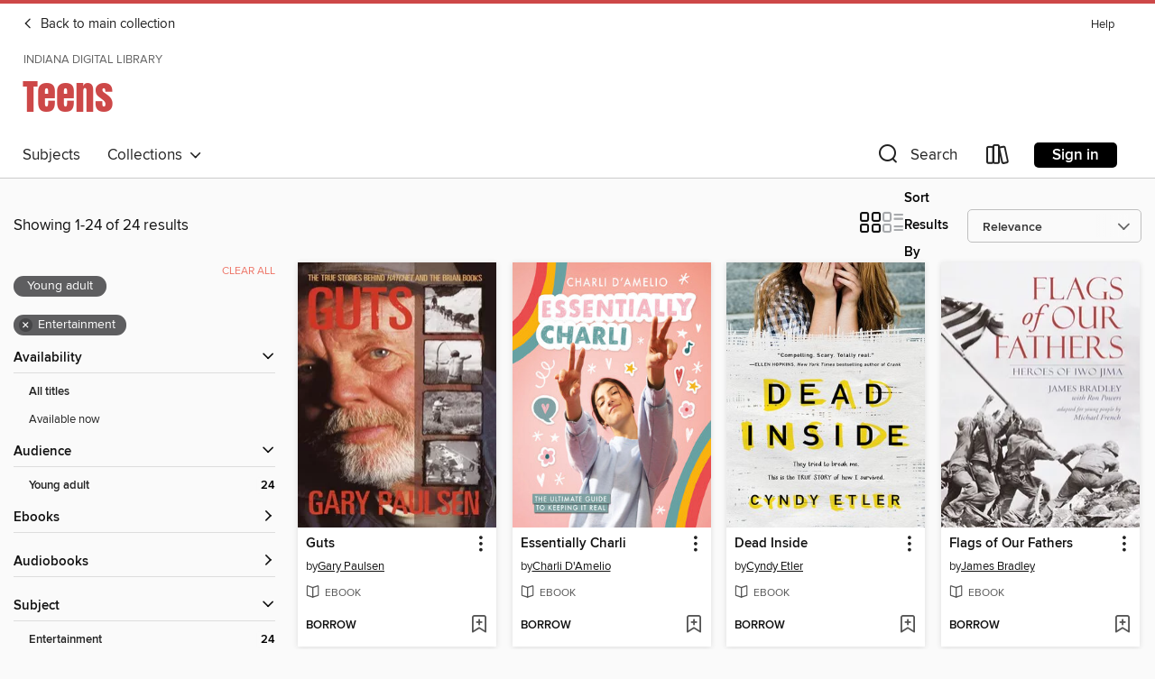

--- FILE ---
content_type: text/html; charset=utf-8
request_url: https://idl.overdrive.com/idl-sheridan/teens/search?subject=113
body_size: 47940
content:
<!DOCTYPE html>
<html lang="en" dir="ltr" class="no-js">
    <head>
        
    
        
    

    <meta name="twitter:title" property="og:title" content="Indiana Digital Library"/>
    <meta name="twitter:description" property="og:description" content="See search results in the Indiana Digital Library digital collection."/>
    <meta name="twitter:image" property="og:image" content="https://thunder.cdn.overdrive.com/logo-resized/14138?1645715243"/>
    <meta property="og:url" content="/idl-sheridan/teens/search?subject=113"/>
    <meta name="twitter:card" content="summary" />
    <meta property="og:site_name" content="Indiana Digital Library" />
    <meta name="twitter:site" content="@OverDriveLibs" />
    <meta property="og:locale" content="en" />
    <meta name="description" content="See search results in the Indiana Digital Library digital collection." />

        <meta http-equiv="X-UA-Compatible" content="IE=edge,chrome=1">
<meta name="viewport" content="width=device-width, initial-scale=1.0 user-scalable=1">





    
        
            
        
        
            
        

        <title>Teens - Entertainment - Indiana Digital Library - OverDrive</title>
    


<link rel='shortcut icon' type='image/x-icon' href='https://lightning.od-cdn.com/static/img/favicon.bb86d660d3929b5c0c65389d6a8e8aba.ico' />


    
        <meta name="twitter:title" property="og:title" content="Indiana Digital Library"/>
        <meta name="twitter:description" property="og:description" content="Browse, borrow, and enjoy titles from the Indiana Digital Library digital collection."/>
        <meta name="twitter:image" property="og:image" content="https://thunder.cdn.overdrive.com/logo-resized/14138?1645715243"/>
        <meta property="og:url" content="/idl-sheridan/teens/search?subject=113"/>
        <meta name="twitter:card" content="summary" />
        <meta property="og:site_name" content="Indiana Digital Library" />
        <meta name="twitter:site" content="@OverDriveLibs" />
        <meta property="og:locale" content="en" />
        
    



        <link rel="stylesheet" type="text/css" href="https://lightning.od-cdn.com/static/vendor.bundle.min.5eabf64aeb625aca9acda7ccc8bb0256.css" onerror="cdnError(this)" />
        <link rel="stylesheet" type="text/css" href="https://lightning.od-cdn.com/static/app.bundle.min.ffcf55beaa1e85f266f8363b9bcd4eba.css" onerror="cdnError(this)" />
        <link rel='shortcut icon' type='image/x-icon' href='https://lightning.od-cdn.com/static/img/favicon.bb86d660d3929b5c0c65389d6a8e8aba.ico' />

        
    <link rel="stylesheet" type="text/css" href="https://lightning.od-cdn.com/static/faceted-media.min.4cf2f9699e20c37ba2839a67bcf88d4d.css" />


        

<link rel="stylesheet" type="text/css" href="/assets/v3/css/45b2cd3100fbdebbdb6e3d5fa7e06ec7/colors.css?primary=%23111&primaryR=17&primaryG=17&primaryB=17&primaryFontColor=%23fff&secondary=%23cd4848&secondaryR=205&secondaryG=72&secondaryB=72&secondaryFontColor=%23fff&bannerIsSecondaryColor=false&defaultColor=%23222">

        <script>
    window.OverDrive = window.OverDrive || {};
    window.OverDrive.colors = {};
    window.OverDrive.colors.primary = "#111";
    window.OverDrive.colors.secondary = "#cd4848";
    window.OverDrive.tenant = 130126;
    window.OverDrive.libraryName = "Indiana Digital Library";
    window.OverDrive.advantageKey = "idl-sheridan";
    window.OverDrive.libraryKey = "idl-sheridan";
    window.OverDrive.accountIds = [-1,559];
    window.OverDrive.parentAccountKey = "idl";
    window.OverDrive.allFeatures = "";
    window.OverDrive.libraryConfigurations = {"autocomplete":{"enabled":true},"content-holds":{"enabled":true},"getACard":{"enabled":false},"backToMainCollectionLink":{"enabled":true},"promoteLibby":{"enabled":true},"switchToLibby":{"enabled":true},"disableOdAppAccess":{"enabled":true},"bannerIsSecondaryColor":{"enabled":false},"lexileScores":{"enabled":true},"atosLevels":{"enabled":true},"gradeLevels":{"enabled":true},"interestLevels":{"enabled":true},"readingHistory":{"enabled":true},"reciprocalLending":{"enabled":true},"OzoneAuthentication":{"enabled":true},"Notifications":{"enabled":true},"kindleFooter":{"enabled":true},"kindleNav":{"enabled":true},"kindleLoanFormatLimit":{"enabled":true},"kindleSearchOffer":{"enabled":true},"kindleLoanOffer":{"enabled":true},"sampleOnlyMode":{},"luckyDayMenuLink":{"enabled":false},"disableWishlist":{"enabled":false},"simplifiedNavigationBar":{"enabled":false},"geo-idc":{"enabled":false},"libby-footer-promo":{"enabled":false}};
    window.OverDrive.mediaItems = {"202169":{"reserveId":"cfdcae4e-603c-410f-a742-65d150adb28b","subjects":[{"id":"113","name":"Entertainment"},{"id":"128","name":"Young Adult Nonfiction"}],"bisacCodes":["JUV026000","JUV037000"],"bisac":[{"code":"JUV026000","description":"Juvenile Fiction / Love & Romance"},{"code":"JUV037000","description":"JUVENILE FICTION / Fantasy / General"}],"levels":[{"value":"1240","id":"lexile","name":"Lexile Score"},{"low":"900","high":"1200","value":"9-12","id":"reading-level","name":"Reading Level"}],"creators":[{"id":271076,"name":"Mark Cotta Vaz","role":"Author","sortName":"Vaz, Mark Cotta"}],"languages":[{"id":"en","name":"English"}],"isBundledChild":false,"ratings":{"maturityLevel":{"id":"youngadult","name":"Young adult"},"naughtyScore":{"id":"YoungAdult","name":"Young adult"}},"constraints":{"isDisneyEulaRequired":false},"reviewCounts":{"premium":0,"publisherSupplier":0},"isAvailable":true,"isPreReleaseTitle":false,"estimatedReleaseDate":"2008-10-28T04:00:00Z","sample":{"href":"https://samples.overdrive.com/?crid=CFDCAE4E-603C-410F-A742-65D150ADB28B&.epub-sample.overdrive.com"},"publisher":{"id":"2209","name":"Little, Brown Books for Young Readers"},"description":"<B>Everything fans want to know about the hotly anticipated <I>Twilight </I>movie and much more!</B><BR/> Designed as a celebration of the film, this lavishly illustrated paperback edition is an exclusive behind-the-scenes guide featuring...","availableCopies":3,"ownedCopies":3,"luckyDayAvailableCopies":0,"luckyDayOwnedCopies":0,"holdsCount":0,"isFastlane":true,"availabilityType":"normal","isRecommendableToLibrary":true,"isOwned":true,"isHoldable":true,"isAdvantageFiltered":false,"visitorEligible":false,"juvenileEligible":false,"youngAdultEligible":false,"contentAccessLevels":0,"classifications":{},"type":{"id":"ebook","name":"eBook"},"covers":{"cover150Wide":{"href":"https://img2.od-cdn.com/ImageType-150/0017-1/CFD/CAE/4E/{CFDCAE4E-603C-410F-A742-65D150ADB28B}Img150.jpg","height":200,"width":150,"primaryColor":{"hex":"#090909","rgb":{"red":9,"green":9,"blue":9}},"isPlaceholderImage":false},"cover300Wide":{"href":"https://img1.od-cdn.com/ImageType-400/0017-1/CFD/CAE/4E/{CFDCAE4E-603C-410F-A742-65D150ADB28B}Img400.jpg","height":400,"width":300,"primaryColor":{"hex":"#080808","rgb":{"red":8,"green":8,"blue":8}},"isPlaceholderImage":false},"cover510Wide":{"href":"https://img1.od-cdn.com/ImageType-100/0017-1/{CFDCAE4E-603C-410F-A742-65D150ADB28B}Img100.jpg","height":680,"width":510,"primaryColor":{"hex":"#080808","rgb":{"red":8,"green":8,"blue":8}},"isPlaceholderImage":false}},"id":"202169","firstCreatorName":"Mark Cotta Vaz","firstCreatorId":271076,"firstCreatorSortName":"Vaz, Mark Cotta","title":"Twilight: The Complete Illustrated Movie Companion","sortTitle":"Twilight The Complete Illustrated Movie Companion","starRating":4,"starRatingCount":212,"publishDate":"2008-10-28T00:00:00Z","publishDateText":"10/28/2008","formats":[{"identifiers":[{"type":"ISBN","value":"9780316149778"},{"type":"ASIN","value":"B001FA0RCU"}],"rights":[],"onSaleDateUtc":"2008-10-28T04:00:00+00:00","hasAudioSynchronizedText":false,"isBundleParent":false,"isbn":"9780316149778","bundledContent":[],"fulfillmentType":"kindle","id":"ebook-kindle","name":"Kindle Book"},{"identifiers":[{"type":"ISBN","value":"9780316055222"}],"rights":[],"onSaleDateUtc":"2008-10-28T04:00:00+00:00","hasAudioSynchronizedText":false,"isBundleParent":false,"isbn":"9780316055222","bundledContent":[],"sample":{"href":"https://samples.overdrive.com/?crid=CFDCAE4E-603C-410F-A742-65D150ADB28B&.epub-sample.overdrive.com"},"fulfillmentType":"bifocal","id":"ebook-overdrive","name":"OverDrive Read"},{"identifiers":[{"type":"ISBN","value":"9780316055222"}],"rights":[],"fileSize":18724376,"onSaleDateUtc":"2008-10-28T04:00:00+00:00","hasAudioSynchronizedText":false,"isBundleParent":false,"isbn":"9780316055222","bundledContent":[],"sample":{"href":"https://excerpts.cdn.overdrive.com/FormatType-410/0017-1/CFD/CAE/4E/Twilight9780316055222.epub"},"fulfillmentType":"epub","id":"ebook-epub-adobe","name":"EPUB eBook"},{"identifiers":[{"type":"KoboBookID","value":"1768cb63-0161-39a8-aa6d-1a25147540eb"}],"rights":[],"onSaleDateUtc":"2008-10-28T04:00:00+00:00","hasAudioSynchronizedText":false,"isBundleParent":false,"bundledContent":[],"fulfillmentType":"kobo","id":"ebook-kobo","name":"Kobo eBook"}],"publisherAccount":{"id":"17","name":"Hachette Digital, Inc."}},"239625":{"reserveId":"599dfcc6-3412-48b9-a288-bb3cfb9bc889","subjects":[{"id":"113","name":"Entertainment"},{"id":"128","name":"Young Adult Nonfiction"}],"bisacCodes":["YAN000000"],"bisac":[{"code":"YAN000000","description":"Young Adult Nonfiction / General "}],"levels":[],"creators":[{"id":271076,"name":"Mark Cotta Vaz","role":"Author","sortName":"Vaz, Mark Cotta"},{"id":405164,"name":"Ellen Archer","role":"Narrator","sortName":"Archer, Ellen"}],"languages":[{"id":"en","name":"English"}],"isBundledChild":false,"ratings":{"maturityLevel":{"id":"youngadult","name":"Young adult"},"naughtyScore":{"id":"YoungAdult","name":"Young adult"}},"constraints":{"isDisneyEulaRequired":false},"reviewCounts":{"premium":0,"publisherSupplier":0},"isAvailable":true,"isPreReleaseTitle":false,"estimatedReleaseDate":"2009-04-21T04:00:00Z","sample":{"href":"https://samples.overdrive.com/?crid=599DFCC6-3412-48B9-A288-BB3CFB9BC889&.epub-sample.overdrive.com"},"publisher":{"id":"34407","name":"Hachette Audiobooks"},"description":"<p>Designed as a celebration of the film, this audio edition is an exclusive behind-the-scenes guide featuring a pdf with full-color photos of the cast, locations, and sets, as well as details of the special effects, and much more.","availableCopies":1,"ownedCopies":1,"luckyDayAvailableCopies":0,"luckyDayOwnedCopies":0,"holdsCount":0,"holdsRatio":0,"estimatedWaitDays":14,"isFastlane":false,"availabilityType":"normal","isRecommendableToLibrary":true,"isOwned":true,"isHoldable":true,"isAdvantageFiltered":false,"visitorEligible":false,"juvenileEligible":false,"youngAdultEligible":true,"contentAccessLevels":2,"classifications":{},"type":{"id":"audiobook","name":"Audiobook"},"covers":{"cover150Wide":{"href":"https://img1.od-cdn.com/ImageType-150/4575-1/599/DFC/C6/{599DFCC6-3412-48B9-A288-BB3CFB9BC889}Img150.jpg","height":200,"width":150,"primaryColor":{"hex":"#0D0D0B","rgb":{"red":13,"green":13,"blue":11}},"isPlaceholderImage":false},"cover300Wide":{"href":"https://img3.od-cdn.com/ImageType-400/4575-1/599/DFC/C6/{599DFCC6-3412-48B9-A288-BB3CFB9BC889}Img400.jpg","height":400,"width":300,"primaryColor":{"hex":"#0F0F0D","rgb":{"red":15,"green":15,"blue":13}},"isPlaceholderImage":false},"cover510Wide":{"href":"https://img2.od-cdn.com/ImageType-100/4575-1/{599DFCC6-3412-48B9-A288-BB3CFB9BC889}Img100.jpg","height":680,"width":510,"primaryColor":{"hex":"#0D0D0B","rgb":{"red":13,"green":13,"blue":11}},"isPlaceholderImage":false}},"id":"239625","firstCreatorName":"Mark Cotta Vaz","firstCreatorId":271076,"firstCreatorSortName":"Vaz, Mark Cotta","title":"Twilight: The Movie Companion","sortTitle":"Twilight The Movie Companion","starRating":3.5,"starRatingCount":116,"edition":"Unabridged","publishDate":"2009-04-15T00:00:00Z","publishDateText":"4/15/2009","formats":[{"identifiers":[{"type":"ISBN","value":"9781600248870"}],"rights":[],"fileSize":79446517,"onSaleDateUtc":"2009-04-21T04:00:00+00:00","duration":"02:45:30","hasAudioSynchronizedText":false,"isBundleParent":true,"isbn":"9781600248870","bundledContent":[{"titleId":239626},{"titleId":239626}],"sample":{"href":"https://samples.overdrive.com/?crid=599DFCC6-3412-48B9-A288-BB3CFB9BC889&.epub-sample.overdrive.com"},"fulfillmentType":"bifocal","id":"audiobook-overdrive","name":"OverDrive Listen audiobook"},{"identifiers":[{"type":"ISBN","value":"9781600248870"}],"rights":[],"fileSize":79539062,"onSaleDateUtc":"2009-04-21T04:00:00+00:00","partCount":3,"duration":"02:45:30","hasAudioSynchronizedText":false,"isBundleParent":true,"isbn":"9781600248870","bundledContent":[{"titleId":239626},{"titleId":239626}],"sample":{"href":"https://excerpts.cdn.overdrive.com/FormatType-425/0017-1/239625-Twilight.mp3"},"fulfillmentType":"odm","id":"audiobook-mp3","name":"MP3 audiobook"}],"publisherAccount":{"id":"16380","name":"Hachette Audio"}},"449720":{"reserveId":"4e3050bc-ba91-413a-9936-3df16c1b601a","subjects":[{"id":"7","name":"Biography & Autobiography"},{"id":"61","name":"Outdoor Recreation"},{"id":"113","name":"Entertainment"},{"id":"128","name":"Young Adult Nonfiction"}],"bisacCodes":["YAN002000","YAN006040","YAN036000"],"bisac":[{"code":"YAN002000","description":"Young Adult Nonfiction / Adventure & Adventurers "},{"code":"YAN006040","description":"Young Adult Nonfiction / Biography & Autobiography / Literary "},{"code":"YAN036000","description":"Young Adult Nonfiction / Media Tie-In "}],"levels":[{"value":"6.5","id":"atos","name":"ATOS"},{"value":"1230","id":"lexile","name":"Lexile Score"},{"value":"4-8(MG)","id":"interest-level","name":"Interest Level"},{"low":"500","high":"500","value":"5","id":"reading-level","name":"Reading Level"}],"creators":[{"id":337336,"name":"Gary Paulsen","role":"Author","sortName":"Paulsen, Gary"}],"languages":[{"id":"en","name":"English"}],"imprint":{"id":"800","name":"Laurel Leaf"},"isBundledChild":false,"ratings":{"maturityLevel":{"id":"youngadult","name":"Young adult"},"naughtyScore":{"id":"YoungAdult","name":"Young adult"}},"constraints":{"isDisneyEulaRequired":false},"reviewCounts":{"premium":1,"publisherSupplier":0},"isAvailable":true,"isPreReleaseTitle":false,"estimatedReleaseDate":"2007-12-18T05:00:00Z","sample":{"href":"https://samples.overdrive.com/?crid=4E3050BC-BA91-413A-9936-3DF16C1B601A&.epub-sample.overdrive.com"},"publisher":{"id":"1038","name":"Random House Children's Books"},"subtitle":"The True Stories Behind Hatchet and the Brian Books ","description":"Guess what — Gary Paulsen was being kind to Brian. In <i>Guts</i>, Gary tells the real stories behind the Brian books, the stories of the adventures that inspired him to write Brian Robeson's story: working as an emergency volunteer; the death...","availableCopies":8,"ownedCopies":8,"luckyDayAvailableCopies":0,"luckyDayOwnedCopies":0,"holdsCount":0,"holdsRatio":0,"estimatedWaitDays":4,"isFastlane":true,"availabilityType":"normal","isRecommendableToLibrary":true,"isOwned":true,"isHoldable":true,"isAdvantageFiltered":false,"visitorEligible":false,"juvenileEligible":false,"youngAdultEligible":true,"contentAccessLevels":2,"classifications":{},"type":{"id":"ebook","name":"eBook"},"covers":{"cover150Wide":{"href":"https://img2.od-cdn.com/ImageType-150/0111-1/4E3/050/BC/{4E3050BC-BA91-413A-9936-3DF16C1B601A}Img150.jpg","height":200,"width":150,"primaryColor":{"hex":"#1F1412","rgb":{"red":31,"green":20,"blue":18}},"isPlaceholderImage":false},"cover300Wide":{"href":"https://img1.od-cdn.com/ImageType-400/0111-1/4E3/050/BC/{4E3050BC-BA91-413A-9936-3DF16C1B601A}Img400.jpg","height":400,"width":300,"primaryColor":{"hex":"#1D120E","rgb":{"red":29,"green":18,"blue":14}},"isPlaceholderImage":false},"cover510Wide":{"href":"https://img1.od-cdn.com/ImageType-100/0111-1/{4E3050BC-BA91-413A-9936-3DF16C1B601A}Img100.jpg","height":680,"width":510,"primaryColor":{"hex":"#1E130F","rgb":{"red":30,"green":19,"blue":15}},"isPlaceholderImage":false}},"id":"449720","firstCreatorName":"Gary Paulsen","firstCreatorId":337336,"firstCreatorSortName":"Paulsen, Gary","title":"Guts","sortTitle":"Guts The True Stories Behind Hatchet and the Brian Books ","starRating":4,"starRatingCount":302,"publishDate":"2007-12-18T00:00:00Z","publishDateText":"12/18/2007","formats":[{"identifiers":[{"type":"PublisherCatalogNumber","value":"128341"},{"type":"ASIN","value":"B000XUBCSG"}],"rights":[],"onSaleDateUtc":"2007-12-18T05:00:00+00:00","hasAudioSynchronizedText":false,"isBundleParent":false,"bundledContent":[],"fulfillmentType":"kindle","id":"ebook-kindle","name":"Kindle Book"},{"identifiers":[{"type":"ISBN","value":"9780307433473"},{"type":"PublisherCatalogNumber","value":"128341"}],"rights":[],"onSaleDateUtc":"2007-12-18T05:00:00+00:00","hasAudioSynchronizedText":false,"isBundleParent":false,"isbn":"9780307433473","bundledContent":[],"sample":{"href":"https://samples.overdrive.com/?crid=4E3050BC-BA91-413A-9936-3DF16C1B601A&.epub-sample.overdrive.com"},"fulfillmentType":"bifocal","id":"ebook-overdrive","name":"OverDrive Read"},{"identifiers":[{"type":"ISBN","value":"9780307433473"},{"type":"PublisherCatalogNumber","value":"128341"}],"rights":[],"fileSize":228602,"onSaleDateUtc":"2007-12-18T05:00:00+00:00","hasAudioSynchronizedText":false,"isBundleParent":false,"isbn":"9780307433473","bundledContent":[],"sample":{"href":"https://excerpts.cdn.overdrive.com/FormatType-410/0111-1/4E3/050/BC/GutsTheTrueStoriesBehindHatchetandthe9780307433473.epub"},"fulfillmentType":"epub","accessibilityStatements":{"waysOfReading":["ModifiableDisplay","SomeNonVisualReadingSupport"],"conformance":["NoInfoForStandards"],"navigation":["TableOfContents"],"richContent":[],"hazards":[],"legalConsiderations":[],"additionalInformation":["NonColorMeansOfConveyingInformation"],"summaryStatement":"Accessibility metadata derived programmatically based on file type."},"id":"ebook-epub-adobe","name":"EPUB eBook"},{"identifiers":[{"type":"PublisherCatalogNumber","value":"128341"},{"type":"KoboBookID","value":"5192c38b-6550-4d29-9c82-143d03a4d8ac"}],"rights":[],"onSaleDateUtc":"2007-12-18T05:00:00+00:00","hasAudioSynchronizedText":false,"isBundleParent":false,"bundledContent":[],"fulfillmentType":"kobo","id":"ebook-kobo","name":"Kobo eBook"}],"publisherAccount":{"id":"221","name":"Random House, Inc."}},"720639":{"reserveId":"a7b8340c-b225-4aeb-b6b7-eda3212a6d25","subjects":[{"id":"36","name":"History"},{"id":"113","name":"Entertainment"},{"id":"128","name":"Young Adult Nonfiction"}],"bisacCodes":["YAN025130","YAN025220","YAN036000"],"bisac":[{"code":"YAN025130","description":"Young Adult Nonfiction / History / Military & Wars "},{"code":"YAN025220","description":"Young Adult Nonfiction / History / United States / 20th Century "},{"code":"YAN036000","description":"Young Adult Nonfiction / Media Tie-In "}],"levels":[{"value":"8.2","id":"atos","name":"ATOS"},{"value":"950","id":"lexile","name":"Lexile Score"},{"value":"6-12(MG+)","id":"interest-level","name":"Interest Level"},{"low":"500","high":"700","value":"5-7","id":"reading-level","name":"Reading Level"}],"creators":[{"id":318751,"name":"James Bradley","role":"Author","sortName":"Bradley, James"},{"id":625994,"name":"Ron Powers","role":"Author","sortName":"Powers, Ron"},{"id":193906,"name":"Michael French","role":"Adapter","sortName":"French, Michael"}],"languages":[{"id":"en","name":"English"}],"imprint":{"id":"9146","name":"Delacorte Press"},"isBundledChild":false,"ratings":{"maturityLevel":{"id":"youngadult","name":"Young adult"},"naughtyScore":{"id":"YoungAdult","name":"Young adult"}},"constraints":{"isDisneyEulaRequired":false},"reviewCounts":{"premium":5,"publisherSupplier":4},"isAvailable":true,"isPreReleaseTitle":false,"estimatedReleaseDate":"2012-02-29T05:00:00Z","sample":{"href":"https://samples.overdrive.com/?crid=A7B8340C-B225-4AEB-B6B7-EDA3212A6D25&.epub-sample.overdrive.com"},"publisher":{"id":"1038","name":"Random House Children's Books"},"subtitle":"Heroes of Iwo Jima","description":"<b>The <i>New York Times</i> bestselling chronicle of one of the most famous moments in American military history—the raising of the U. S. flag at Iwo Jima during World War II—now adapted for young adults. Read the true story behind the immortal...","availableCopies":5,"ownedCopies":5,"luckyDayAvailableCopies":0,"luckyDayOwnedCopies":0,"holdsCount":0,"holdsRatio":0,"estimatedWaitDays":7,"isFastlane":true,"availabilityType":"normal","isRecommendableToLibrary":true,"isOwned":true,"isHoldable":true,"isAdvantageFiltered":false,"visitorEligible":false,"juvenileEligible":false,"youngAdultEligible":true,"contentAccessLevels":2,"classifications":{},"type":{"id":"ebook","name":"eBook"},"covers":{"cover150Wide":{"href":"https://img1.od-cdn.com/ImageType-150/0111-1/A7B/834/0C/{A7B8340C-B225-4AEB-B6B7-EDA3212A6D25}Img150.jpg","height":200,"width":150,"primaryColor":{"hex":"#F1F1F3","rgb":{"red":241,"green":241,"blue":243}},"isPlaceholderImage":false},"cover300Wide":{"href":"https://img2.od-cdn.com/ImageType-400/0111-1/A7B/834/0C/{A7B8340C-B225-4AEB-B6B7-EDA3212A6D25}Img400.jpg","height":400,"width":300,"primaryColor":{"hex":"#F1F1F3","rgb":{"red":241,"green":241,"blue":243}},"isPlaceholderImage":false},"cover510Wide":{"href":"https://img1.od-cdn.com/ImageType-100/0111-1/{A7B8340C-B225-4AEB-B6B7-EDA3212A6D25}Img100.jpg","height":680,"width":510,"primaryColor":{"hex":"#F1F1F3","rgb":{"red":241,"green":241,"blue":243}},"isPlaceholderImage":false}},"id":"720639","firstCreatorName":"James Bradley","firstCreatorId":318751,"firstCreatorSortName":"Bradley, James","title":"Flags of Our Fathers","sortTitle":"Flags of Our Fathers Heroes of Iwo Jima","starRating":4.4,"starRatingCount":158,"publishDate":"2012-02-29T00:00:00Z","publishDateText":"02/29/2012","formats":[{"identifiers":[{"type":"ISBN","value":"9780307979261"},{"type":"PublisherCatalogNumber","value":"242973"},{"type":"ASIN","value":"B006XWYC4E"}],"rights":[],"onSaleDateUtc":"2012-02-29T05:00:00+00:00","hasAudioSynchronizedText":false,"isBundleParent":false,"isbn":"9780307979261","bundledContent":[],"fulfillmentType":"kindle","id":"ebook-kindle","name":"Kindle Book"},{"identifiers":[{"type":"ISBN","value":"9780307979261"},{"type":"PublisherCatalogNumber","value":"242973"}],"rights":[],"onSaleDateUtc":"2012-02-29T05:00:00+00:00","hasAudioSynchronizedText":false,"isBundleParent":false,"isbn":"9780307979261","bundledContent":[],"sample":{"href":"https://samples.overdrive.com/?crid=A7B8340C-B225-4AEB-B6B7-EDA3212A6D25&.epub-sample.overdrive.com"},"fulfillmentType":"bifocal","id":"ebook-overdrive","name":"OverDrive Read"},{"identifiers":[{"type":"ISBN","value":"9780307979261"},{"type":"PublisherCatalogNumber","value":"242973"}],"rights":[],"fileSize":4426400,"onSaleDateUtc":"2012-02-29T05:00:00+00:00","hasAudioSynchronizedText":false,"isBundleParent":false,"isbn":"9780307979261","bundledContent":[],"sample":{"href":"https://excerpts.cdn.overdrive.com/FormatType-410/0111-1/A7B/834/0C/FlagsofOurFathersHeroesofIwoJima9780307979261.epub"},"fulfillmentType":"epub","accessibilityStatements":{"waysOfReading":["ModifiableDisplay","SomeNonVisualReadingSupport"],"conformance":["NoInfoForStandards"],"navigation":["TableOfContents"],"richContent":[],"hazards":[],"legalConsiderations":[],"additionalInformation":["NonColorMeansOfConveyingInformation"],"summaryStatement":"Accessibility metadata derived programmatically based on file type."},"id":"ebook-epub-adobe","name":"EPUB eBook"},{"identifiers":[{"type":"ISBN","value":"9780307979261"},{"type":"PublisherCatalogNumber","value":"242973"},{"type":"KoboBookID","value":"ad40a40c-007a-42e6-8de3-f755204e0b08"}],"rights":[],"onSaleDateUtc":"2012-02-29T05:00:00+00:00","hasAudioSynchronizedText":false,"isBundleParent":false,"isbn":"9780307979261","bundledContent":[],"fulfillmentType":"kobo","id":"ebook-kobo","name":"Kobo eBook"}],"publisherAccount":{"id":"221","name":"Random House, Inc."}},"850426":{"reserveId":"b129b2c6-f1c0-4cec-8442-80aff999bb8d","subjects":[{"id":"73","name":"Reference"},{"id":"113","name":"Entertainment"},{"id":"128","name":"Young Adult Nonfiction"}],"bisacCodes":["YAN046000"],"bisac":[{"code":"YAN046000","description":"Young Adult Nonfiction / Reference "}],"levels":[],"creators":[{"id":37323,"name":"Jack Goldstein","role":"Author","sortName":"Goldstein, Jack"}],"languages":[{"id":"en","name":"English"}],"isBundledChild":false,"ratings":{"maturityLevel":{"id":"youngadult","name":"Young adult"},"naughtyScore":{"id":"YoungAdult","name":"Young adult"}},"constraints":{"isDisneyEulaRequired":false},"reviewCounts":{"premium":0,"publisherSupplier":0},"isAvailable":true,"isPreReleaseTitle":false,"estimatedReleaseDate":"2012-03-30T04:00:00Z","sample":{"href":"https://samples.overdrive.com/?crid=B129B2C6-F1C0-4CEC-8442-80AFF999BB8D&.epub-sample.overdrive.com"},"publisher":{"id":"6415","name":"AUK Authors"},"description":"<p>Are you the world's biggest One Direction fan? Do you know everything there is to know about the world's best-loved boy band? Then this is the book for you! In this easy-to-digest eBook are 101 facts about your favourite group - do you know...","availableCopies":3,"ownedCopies":3,"luckyDayAvailableCopies":0,"luckyDayOwnedCopies":0,"holdsCount":0,"holdsRatio":0,"estimatedWaitDays":7,"isFastlane":true,"availabilityType":"normal","isRecommendableToLibrary":true,"isOwned":true,"isHoldable":true,"isAdvantageFiltered":false,"visitorEligible":false,"juvenileEligible":false,"youngAdultEligible":true,"contentAccessLevels":2,"classifications":{},"type":{"id":"ebook","name":"eBook"},"covers":{"cover150Wide":{"href":"https://img3.od-cdn.com/ImageType-150/2051-1/B12/9B2/C6/{B129B2C6-F1C0-4CEC-8442-80AFF999BB8D}Img150.jpg","height":200,"width":150,"primaryColor":{"hex":"#DA9598","rgb":{"red":218,"green":149,"blue":152}},"isPlaceholderImage":false},"cover300Wide":{"href":"https://img1.od-cdn.com/ImageType-400/2051-1/B12/9B2/C6/{B129B2C6-F1C0-4CEC-8442-80AFF999BB8D}Img400.jpg","height":400,"width":300,"primaryColor":{"hex":"#E58D8C","rgb":{"red":229,"green":141,"blue":140}},"isPlaceholderImage":false},"cover510Wide":{"href":"https://img1.od-cdn.com/ImageType-100/2051-1/{B129B2C6-F1C0-4CEC-8442-80AFF999BB8D}Img100.jpg","height":680,"width":510,"primaryColor":{"hex":"#E18F91","rgb":{"red":225,"green":143,"blue":145}},"isPlaceholderImage":false}},"id":"850426","firstCreatorName":"Jack Goldstein","firstCreatorId":37323,"firstCreatorSortName":"Goldstein, Jack","title":"101 Amazing One Direction Facts","sortTitle":"101 Amazing One Direction Facts","starRating":3.9,"starRatingCount":45,"edition":"1","publishDate":"2012-03-05T00:00:00Z","publishDateText":"03/05/2012","formats":[{"identifiers":[{"type":"ASIN","value":"B007H9LZII"}],"rights":[],"onSaleDateUtc":"2012-03-30T04:00:00+00:00","hasAudioSynchronizedText":false,"isBundleParent":false,"bundledContent":[],"fulfillmentType":"kindle","id":"ebook-kindle","name":"Kindle Book"},{"identifiers":[{"type":"ISBN","value":"9781781661192"}],"rights":[],"onSaleDateUtc":"2012-03-30T04:00:00+00:00","hasAudioSynchronizedText":false,"isBundleParent":false,"isbn":"9781781661192","bundledContent":[],"sample":{"href":"https://samples.overdrive.com/?crid=B129B2C6-F1C0-4CEC-8442-80AFF999BB8D&.epub-sample.overdrive.com"},"fulfillmentType":"bifocal","id":"ebook-overdrive","name":"OverDrive Read"},{"identifiers":[{"type":"ISBN","value":"9781781661192"}],"rights":[],"fileSize":692810,"onSaleDateUtc":"2012-03-30T04:00:00+00:00","hasAudioSynchronizedText":false,"isBundleParent":false,"isbn":"9781781661192","bundledContent":[],"sample":{"href":"https://excerpts.cdn.overdrive.com/FormatType-410/2051-1/B12/9B2/C6/101AmazingOneDirectionFacts9781781661192.epub"},"fulfillmentType":"epub","id":"ebook-epub-adobe","name":"EPUB eBook"},{"identifiers":[{"type":"KoboBookID","value":"dc699c9c-2699-44d1-a0cb-9672488c9f9f"}],"rights":[],"onSaleDateUtc":"2012-03-30T04:00:00+00:00","hasAudioSynchronizedText":false,"isBundleParent":false,"bundledContent":[],"fulfillmentType":"kobo","id":"ebook-kobo","name":"Kobo eBook"}],"publisherAccount":{"id":"5340","name":"Andrews UK Limited"}},"1070846":{"reserveId":"3873a809-4a17-4c10-a8e4-2a2b58e3f19d","subjects":[{"id":"73","name":"Reference"},{"id":"113","name":"Entertainment"},{"id":"128","name":"Young Adult Nonfiction"}],"bisacCodes":["YAN046000"],"bisac":[{"code":"YAN046000","description":"Young Adult Nonfiction / Reference "}],"levels":[],"creators":[{"id":37323,"name":"Jack Goldstein","role":"Author","sortName":"Goldstein, Jack"}],"languages":[{"id":"en","name":"English"}],"imprint":{"id":"6115","name":"AUK Authors"},"isBundledChild":false,"ratings":{"maturityLevel":{"id":"youngadult","name":"Young adult"},"naughtyScore":{"id":"YoungAdult","name":"Young adult"}},"constraints":{"isDisneyEulaRequired":false},"reviewCounts":{"premium":0,"publisherSupplier":0},"isAvailable":true,"isPreReleaseTitle":false,"estimatedReleaseDate":"2012-10-18T04:00:00Z","sample":{"href":"https://samples.overdrive.com/?crid=3873A809-4A17-4C10-A8E4-2A2B58E3F19D&.epub-sample.overdrive.com"},"publisher":{"id":"6453","name":"Andrews UK"},"description":"<p>Are you a fan of King of Pop Michael Jackson? Do you know everything there is to know about the world's greatest ever superstar? Then this is the book for you! In this easy-to-digest eBook are 101 facts about your favourite singer &#8211; do...","availableCopies":1,"ownedCopies":1,"luckyDayAvailableCopies":0,"luckyDayOwnedCopies":0,"holdsCount":0,"isFastlane":true,"availabilityType":"normal","isRecommendableToLibrary":true,"isOwned":true,"isHoldable":true,"isAdvantageFiltered":false,"visitorEligible":false,"juvenileEligible":false,"youngAdultEligible":false,"contentAccessLevels":0,"classifications":{},"type":{"id":"ebook","name":"eBook"},"covers":{"cover150Wide":{"href":"https://img3.od-cdn.com/ImageType-150/2051-1/387/3A8/09/{3873A809-4A17-4C10-A8E4-2A2B58E3F19D}Img150.jpg","height":200,"width":150,"primaryColor":{"hex":"#B76372","rgb":{"red":183,"green":99,"blue":114}},"isPlaceholderImage":false},"cover300Wide":{"href":"https://img1.od-cdn.com/ImageType-400/2051-1/387/3A8/09/{3873A809-4A17-4C10-A8E4-2A2B58E3F19D}Img400.jpg","height":400,"width":300,"primaryColor":{"hex":"#B56669","rgb":{"red":181,"green":102,"blue":105}},"isPlaceholderImage":false},"cover510Wide":{"href":"https://img3.od-cdn.com/ImageType-100/2051-1/{3873A809-4A17-4C10-A8E4-2A2B58E3F19D}Img100.jpg","height":680,"width":510,"primaryColor":{"hex":"#B6636B","rgb":{"red":182,"green":99,"blue":107}},"isPlaceholderImage":false}},"id":"1070846","firstCreatorName":"Jack Goldstein","firstCreatorId":37323,"firstCreatorSortName":"Goldstein, Jack","title":"101 Amazing Michael Jackson Facts","sortTitle":"101 Amazing Michael Jackson Facts","starRating":4.4,"starRatingCount":17,"edition":"1","publishDate":"2012-09-03T00:00:00Z","publishDateText":"09/03/2012","formats":[{"identifiers":[{"type":"ISBN","value":"9781782342267"}],"rights":[],"onSaleDateUtc":"2012-10-18T04:00:00+00:00","hasAudioSynchronizedText":false,"isBundleParent":false,"isbn":"9781782342267","bundledContent":[],"sample":{"href":"https://samples.overdrive.com/?crid=3873A809-4A17-4C10-A8E4-2A2B58E3F19D&.epub-sample.overdrive.com"},"fulfillmentType":"bifocal","id":"ebook-overdrive","name":"OverDrive Read"},{"identifiers":[{"type":"ISBN","value":"9781782342267"}],"rights":[],"fileSize":762058,"onSaleDateUtc":"2012-10-18T04:00:00+00:00","hasAudioSynchronizedText":false,"isBundleParent":false,"isbn":"9781782342267","bundledContent":[],"fulfillmentType":"epub","id":"ebook-epub-adobe","name":"EPUB eBook"},{"identifiers":[{"type":"KoboBookID","value":"9f349d7a-7cd5-48bd-b585-e7c99758959c"}],"rights":[],"onSaleDateUtc":"2012-10-18T04:00:00+00:00","hasAudioSynchronizedText":false,"isBundleParent":false,"bundledContent":[],"fulfillmentType":"kobo","id":"ebook-kobo","name":"Kobo eBook"}],"publisherAccount":{"id":"5340","name":"Andrews UK Limited"}},"1075901":{"reserveId":"e747a3c8-73ff-46f5-b4c8-05f18af61bc1","subjects":[{"id":"113","name":"Entertainment"},{"id":"128","name":"Young Adult Nonfiction"}],"bisacCodes":["YAN008000"],"bisac":[{"code":"YAN008000","description":"Young Adult Nonfiction / Books & Libraries "}],"levels":[],"creators":[{"id":574518,"name":"Martin Howden","role":"Author","sortName":"Howden, Martin"}],"languages":[{"id":"en","name":"English"}],"isBundledChild":false,"ratings":{"maturityLevel":{"id":"youngadult","name":"Young adult"},"naughtyScore":{"id":"YoungAdult","name":"Young adult"}},"constraints":{"isDisneyEulaRequired":false},"reviewCounts":{"premium":0,"publisherSupplier":0},"isAvailable":true,"isPreReleaseTitle":false,"estimatedReleaseDate":"2012-09-28T04:00:00Z","sample":{"href":"https://samples.overdrive.com/?crid=E747A3C8-73FF-46F5-B4C8-05F18AF61BC1&.epub-sample.overdrive.com"},"publisher":{"id":"5503","name":"John Blake"},"subtitle":"","series":"","description":"<p>Find out about the characters, the controversy, and how the books have been transformed for the Hollywood screen</P><P>A is for Action Scenes&#8212;the Hunger Games trilogy is full of nail-biting action and tense battle scenes. B is for...","availableCopies":5,"ownedCopies":5,"luckyDayAvailableCopies":0,"luckyDayOwnedCopies":0,"holdsCount":0,"holdsRatio":0,"estimatedWaitDays":5,"isFastlane":true,"availabilityType":"normal","isRecommendableToLibrary":true,"isOwned":true,"isHoldable":true,"isAdvantageFiltered":false,"visitorEligible":false,"juvenileEligible":false,"youngAdultEligible":true,"contentAccessLevels":2,"classifications":{},"type":{"id":"ebook","name":"eBook"},"covers":{"cover150Wide":{"href":"https://img3.od-cdn.com/ImageType-150/0427-1/E74/7A3/C8/{E747A3C8-73FF-46F5-B4C8-05F18AF61BC1}Img150.jpg","height":200,"width":150,"primaryColor":{"hex":"#FFF0E9","rgb":{"red":255,"green":240,"blue":233}},"isPlaceholderImage":false},"cover300Wide":{"href":"https://img3.od-cdn.com/ImageType-400/0427-1/E74/7A3/C8/{E747A3C8-73FF-46F5-B4C8-05F18AF61BC1}Img400.jpg","height":400,"width":300,"primaryColor":{"hex":"#FFFBFF","rgb":{"red":255,"green":251,"blue":255}},"isPlaceholderImage":false},"cover510Wide":{"href":"https://img2.od-cdn.com/ImageType-100/0427-1/{E747A3C8-73FF-46F5-B4C8-05F18AF61BC1}Img100.jpg","height":680,"width":510,"primaryColor":{"hex":"#FEFEFE","rgb":{"red":254,"green":254,"blue":254}},"isPlaceholderImage":false}},"id":"1075901","firstCreatorName":"Martin Howden","firstCreatorId":574518,"firstCreatorSortName":"Howden, Martin","title":"Hunger Games A-Z","sortTitle":"Hunger Games AZ","starRating":3.3,"starRatingCount":62,"publishDate":"2012-09-01T00:00:00Z","publishDateText":"9/1/2012","formats":[{"identifiers":[{"type":"ISBN","value":"9781782190240"}],"rights":[],"onSaleDateUtc":"2012-09-28T04:00:00+00:00","hasAudioSynchronizedText":false,"isBundleParent":false,"isbn":"9781782190240","bundledContent":[],"sample":{"href":"https://samples.overdrive.com/?crid=E747A3C8-73FF-46F5-B4C8-05F18AF61BC1&.epub-sample.overdrive.com"},"fulfillmentType":"bifocal","id":"ebook-overdrive","name":"OverDrive Read"},{"identifiers":[{"type":"ISBN","value":"9781782190240"}],"rights":[],"fileSize":1571953,"onSaleDateUtc":"2012-09-28T04:00:00+00:00","hasAudioSynchronizedText":false,"isBundleParent":false,"isbn":"9781782190240","bundledContent":[],"sample":{"href":"https://excerpts.cdn.overdrive.com/FormatType-410/0427-1/E74/7A3/C8/HungerGamesAZ9781782190240.epub"},"fulfillmentType":"epub","id":"ebook-epub-adobe","name":"EPUB eBook"}],"publisherAccount":{"id":"619","name":"Independent Publishers Group"}},"1115513":{"reserveId":"94aba7dc-4aa0-460e-a452-e00f098fff93","subjects":[{"id":"74","name":"Religion & Spirituality"},{"id":"113","name":"Entertainment"},{"id":"128","name":"Young Adult Nonfiction"}],"bisacCodes":["YAN036000","YAN047040","YAN048020"],"bisac":[{"code":"YAN036000","description":"Young Adult Nonfiction / Media Tie-In "},{"code":"YAN047040","description":"Young Adult Nonfiction / Religion / Christianity "},{"code":"YAN048020","description":"Young Adult Nonfiction / Religious / Christian / Devotional & Prayer "}],"levels":[],"creators":[{"id":481571,"name":"Sarah Arthur","role":"Author","sortName":"Arthur, Sarah"}],"languages":[{"id":"en","name":"English"}],"imprint":{"id":"519","name":"Tyndale Kids"},"isBundledChild":false,"ratings":{"maturityLevel":{"id":"youngadult","name":"Young adult"},"naughtyScore":{"id":"YoungAdult","name":"Young adult"}},"constraints":{"isDisneyEulaRequired":false},"reviewCounts":{"premium":0,"publisherSupplier":0},"isAvailable":true,"isPreReleaseTitle":false,"estimatedReleaseDate":"2003-11-01T05:00:00Z","sample":{"href":"https://samples.overdrive.com/?crid=94ABA7DC-4AA0-460E-A452-E00F098FFF93&.epub-sample.overdrive.com"},"publisher":{"id":"83231","name":"Tyndale House Publishers"},"subtitle":"A Devotional Journey through The Lord of the Rings","description":"Tolkien's Lord of the Rings epic tale has long captivated readers with its parallels to biblical truth. And now, <I>Walking with Frodo</I> looks at the biblical themes found in the classic Lord of the Rings trilogy. The 18 devotions pair vices...","availableCopies":1,"ownedCopies":1,"luckyDayAvailableCopies":0,"luckyDayOwnedCopies":0,"holdsCount":0,"holdsRatio":0,"estimatedWaitDays":14,"isFastlane":false,"availabilityType":"normal","isRecommendableToLibrary":true,"isOwned":true,"isHoldable":true,"isAdvantageFiltered":false,"visitorEligible":false,"juvenileEligible":false,"youngAdultEligible":true,"contentAccessLevels":2,"classifications":{},"type":{"id":"ebook","name":"eBook"},"covers":{"cover150Wide":{"href":"https://img1.od-cdn.com/ImageType-150/0457-1/94A/BA7/DC/{94ABA7DC-4AA0-460E-A452-E00F098FFF93}Img150.jpg","height":200,"width":150,"primaryColor":{"hex":"#0C161F","rgb":{"red":12,"green":22,"blue":31}},"isPlaceholderImage":false},"cover300Wide":{"href":"https://img3.od-cdn.com/ImageType-400/0457-1/94A/BA7/DC/{94ABA7DC-4AA0-460E-A452-E00F098FFF93}Img400.jpg","height":400,"width":300,"primaryColor":{"hex":"#0D1720","rgb":{"red":13,"green":23,"blue":32}},"isPlaceholderImage":false},"cover510Wide":{"href":"https://img2.od-cdn.com/ImageType-100/0457-1/{94ABA7DC-4AA0-460E-A452-E00F098FFF93}Img100.jpg","height":680,"width":510,"primaryColor":{"hex":"#0A171F","rgb":{"red":10,"green":23,"blue":31}},"isPlaceholderImage":false}},"id":"1115513","firstCreatorName":"Sarah Arthur","firstCreatorId":481571,"firstCreatorSortName":"Arthur, Sarah","title":"Walking with Frodo","sortTitle":"Walking with Frodo A Devotional Journey through The Lord of the Rings","starRating":3.7,"starRatingCount":9,"edition":"MDT","publishDate":"2003-11-01T00:00:00Z","publishDateText":"11/01/2003","formats":[{"identifiers":[{"type":"ISBN","value":"9781414331423"},{"type":"ASIN","value":"B009DHHAIG"}],"rights":[],"onSaleDateUtc":"2003-11-01T05:00:00+00:00","hasAudioSynchronizedText":false,"isBundleParent":false,"isbn":"9781414331423","bundledContent":[],"fulfillmentType":"kindle","id":"ebook-kindle","name":"Kindle Book"},{"identifiers":[{"type":"ISBN","value":"9781414331423"}],"rights":[],"onSaleDateUtc":"2003-11-01T05:00:00+00:00","hasAudioSynchronizedText":false,"isBundleParent":false,"isbn":"9781414331423","bundledContent":[],"sample":{"href":"https://samples.overdrive.com/?crid=94ABA7DC-4AA0-460E-A452-E00F098FFF93&.epub-sample.overdrive.com"},"fulfillmentType":"bifocal","id":"ebook-overdrive","name":"OverDrive Read"},{"identifiers":[{"type":"ISBN","value":"9781414331423"}],"rights":[],"fileSize":3596571,"onSaleDateUtc":"2003-11-01T05:00:00+00:00","hasAudioSynchronizedText":false,"isBundleParent":false,"isbn":"9781414331423","bundledContent":[],"fulfillmentType":"epub","accessibilityStatements":{"waysOfReading":["ModifiableDisplay","SomeNonVisualReadingSupport"],"conformance":["NoInfoForStandards"],"navigation":[],"richContent":[],"hazards":["HazardsUnknown"],"legalConsiderations":[],"additionalInformation":[],"summaryStatement":"This publication is a reflowable ebook. Its conformance to accessibility standards is unknown."},"id":"ebook-epub-adobe","name":"EPUB eBook"},{"identifiers":[{"type":"ISBN","value":"9781414331423"},{"type":"KoboBookID","value":"bdb11031-ae7e-4d88-891a-f5f8c76ce992"}],"rights":[],"onSaleDateUtc":"2003-11-01T05:00:00+00:00","hasAudioSynchronizedText":false,"isBundleParent":false,"isbn":"9781414331423","bundledContent":[],"fulfillmentType":"kobo","id":"ebook-kobo","name":"Kobo eBook"}],"publisherAccount":{"id":"679","name":"Tyndale House Publishers"}},"1122213":{"reserveId":"1f98904c-0424-45a2-a633-da484c99fb3a","subjects":[{"id":"73","name":"Reference"},{"id":"113","name":"Entertainment"},{"id":"128","name":"Young Adult Nonfiction"}],"bisacCodes":["YAN046000"],"bisac":[{"code":"YAN046000","description":"Young Adult Nonfiction / Reference "}],"levels":[],"creators":[{"id":37323,"name":"Jack Goldstein","role":"Author","sortName":"Goldstein, Jack"}],"languages":[{"id":"en","name":"English"}],"imprint":{"id":"6115","name":"AUK Authors"},"isBundledChild":false,"ratings":{"maturityLevel":{"id":"youngadult","name":"Young adult"},"naughtyScore":{"id":"YoungAdult","name":"Young adult"}},"constraints":{"isDisneyEulaRequired":false},"reviewCounts":{"premium":0,"publisherSupplier":0},"isAvailable":true,"isPreReleaseTitle":false,"estimatedReleaseDate":"2012-10-25T04:00:00Z","sample":{"href":"https://samples.overdrive.com/?crid=1F98904C-0424-45A2-A633-DA484C99FB3A&.epub-sample.overdrive.com"},"publisher":{"id":"6453","name":"Andrews UK"},"description":"<p>Are you the world's biggest Beatles fan? Do you know everything there is to know about the Fab Four? Then this is the book for you! In this easy-to-digest eBook are 101 facts about your favourite band &#8211; do you know all of them?Test...","availableCopies":1,"ownedCopies":1,"luckyDayAvailableCopies":0,"luckyDayOwnedCopies":0,"holdsCount":0,"holdsRatio":0,"estimatedWaitDays":14,"isFastlane":false,"availabilityType":"normal","isRecommendableToLibrary":true,"isOwned":true,"isHoldable":true,"isAdvantageFiltered":false,"visitorEligible":false,"juvenileEligible":false,"youngAdultEligible":true,"contentAccessLevels":2,"classifications":{},"type":{"id":"ebook","name":"eBook"},"covers":{"cover150Wide":{"href":"https://img3.od-cdn.com/ImageType-150/2051-1/1F9/890/4C/{1F98904C-0424-45A2-A633-DA484C99FB3A}Img150.jpg","height":200,"width":150,"primaryColor":{"hex":"#000000","rgb":{"red":0,"green":0,"blue":0}},"isPlaceholderImage":false},"cover300Wide":{"href":"https://img3.od-cdn.com/ImageType-400/2051-1/1F9/890/4C/{1F98904C-0424-45A2-A633-DA484C99FB3A}Img400.jpg","height":400,"width":300,"primaryColor":{"hex":"#000000","rgb":{"red":0,"green":0,"blue":0}},"isPlaceholderImage":false},"cover510Wide":{"href":"https://img1.od-cdn.com/ImageType-100/2051-1/{1F98904C-0424-45A2-A633-DA484C99FB3A}Img100.jpg","height":680,"width":510,"primaryColor":{"hex":"#000000","rgb":{"red":0,"green":0,"blue":0}},"isPlaceholderImage":false}},"id":"1122213","firstCreatorName":"Jack Goldstein","firstCreatorId":37323,"firstCreatorSortName":"Goldstein, Jack","title":"101 Amazing Facts About The Beatles","sortTitle":"101 Amazing Facts About The Beatles","starRating":4.2,"starRatingCount":20,"edition":"1","publishDate":"2012-09-17T00:00:00Z","publishDateText":"09/17/2012","formats":[{"identifiers":[{"type":"ISBN","value":"9781782342854"}],"rights":[],"onSaleDateUtc":"2012-10-25T04:00:00+00:00","hasAudioSynchronizedText":false,"isBundleParent":false,"isbn":"9781782342854","bundledContent":[],"sample":{"href":"https://samples.overdrive.com/?crid=1F98904C-0424-45A2-A633-DA484C99FB3A&.epub-sample.overdrive.com"},"fulfillmentType":"bifocal","id":"ebook-overdrive","name":"OverDrive Read"},{"identifiers":[{"type":"ISBN","value":"9781782342854"}],"rights":[],"fileSize":615542,"onSaleDateUtc":"2012-10-25T04:00:00+00:00","hasAudioSynchronizedText":false,"isBundleParent":false,"isbn":"9781782342854","bundledContent":[],"fulfillmentType":"epub","id":"ebook-epub-adobe","name":"EPUB eBook"},{"identifiers":[{"type":"KoboBookID","value":"d59e579f-a949-3102-8aaf-4d1d37e0c5a0"}],"rights":[],"onSaleDateUtc":"2012-10-25T04:00:00+00:00","hasAudioSynchronizedText":false,"isBundleParent":false,"bundledContent":[],"fulfillmentType":"kobo","id":"ebook-kobo","name":"Kobo eBook"}],"publisherAccount":{"id":"5340","name":"Andrews UK Limited"}},"1122225":{"reserveId":"02beed5c-1538-4977-8a78-1a989f0e8f86","subjects":[{"id":"73","name":"Reference"},{"id":"113","name":"Entertainment"},{"id":"128","name":"Young Adult Nonfiction"}],"bisacCodes":["YAN046000"],"bisac":[{"code":"YAN046000","description":"Young Adult Nonfiction / Reference "}],"levels":[],"creators":[{"id":37323,"name":"Jack Goldstein","role":"Author","sortName":"Goldstein, Jack"},{"id":514468,"name":"Frankie Taylor","role":"Author","sortName":"Taylor, Frankie"}],"languages":[{"id":"en","name":"English"}],"imprint":{"id":"6115","name":"AUK Authors"},"isBundledChild":false,"ratings":{"maturityLevel":{"id":"youngadult","name":"Young adult"},"naughtyScore":{"id":"YoungAdult","name":"Young adult"}},"constraints":{"isDisneyEulaRequired":false},"reviewCounts":{"premium":0,"publisherSupplier":0},"isAvailable":true,"isPreReleaseTitle":false,"estimatedReleaseDate":"2012-10-25T04:00:00Z","sample":{"href":"https://samples.overdrive.com/?crid=02BEED5C-1538-4977-8A78-1A989F0E8F86&.epub-sample.overdrive.com"},"publisher":{"id":"6453","name":"Andrews UK"},"description":"<p>Are you the world's biggest Victoria Beckham Fan? Do you know everything there is to know about the ex-Spice Girl and one of today's greatest fashion icons? Then this is the book for you! In this easy-to-digest eBook are 101 facts about your...","availableCopies":1,"ownedCopies":1,"luckyDayAvailableCopies":0,"luckyDayOwnedCopies":0,"holdsCount":0,"isFastlane":true,"availabilityType":"normal","isRecommendableToLibrary":true,"isOwned":true,"isHoldable":true,"isAdvantageFiltered":false,"visitorEligible":false,"juvenileEligible":false,"youngAdultEligible":false,"contentAccessLevels":0,"classifications":{},"type":{"id":"ebook","name":"eBook"},"covers":{"cover150Wide":{"href":"https://img1.od-cdn.com/ImageType-150/2051-1/02B/EED/5C/{02BEED5C-1538-4977-8A78-1A989F0E8F86}Img150.jpg","height":200,"width":150,"primaryColor":{"hex":"#EFF1F0","rgb":{"red":239,"green":241,"blue":240}},"isPlaceholderImage":false},"cover300Wide":{"href":"https://img1.od-cdn.com/ImageType-400/2051-1/02B/EED/5C/{02BEED5C-1538-4977-8A78-1A989F0E8F86}Img400.jpg","height":400,"width":300,"primaryColor":{"hex":"#EAEAE8","rgb":{"red":234,"green":234,"blue":232}},"isPlaceholderImage":false},"cover510Wide":{"href":"https://img1.od-cdn.com/ImageType-100/2051-1/{02BEED5C-1538-4977-8A78-1A989F0E8F86}Img100.jpg","height":680,"width":510,"primaryColor":{"hex":"#ECECEC","rgb":{"red":236,"green":236,"blue":236}},"isPlaceholderImage":false}},"id":"1122225","firstCreatorName":"Jack Goldstein","firstCreatorId":37323,"firstCreatorSortName":"Goldstein, Jack","title":"101 Amazing Victoria Beckham Facts","sortTitle":"101 Amazing Victoria Beckham Facts","edition":"2","publishDate":"2012-09-27T00:00:00Z","publishDateText":"09/27/2012","formats":[{"identifiers":[{"type":"ISBN","value":"9781782343110"}],"rights":[],"onSaleDateUtc":"2012-10-25T04:00:00+00:00","hasAudioSynchronizedText":false,"isBundleParent":false,"isbn":"9781782343110","bundledContent":[],"sample":{"href":"https://samples.overdrive.com/?crid=02BEED5C-1538-4977-8A78-1A989F0E8F86&.epub-sample.overdrive.com"},"fulfillmentType":"bifocal","id":"ebook-overdrive","name":"OverDrive Read"},{"identifiers":[{"type":"ISBN","value":"9781782343110"}],"rights":[],"fileSize":694393,"onSaleDateUtc":"2012-10-25T04:00:00+00:00","hasAudioSynchronizedText":false,"isBundleParent":false,"isbn":"9781782343110","bundledContent":[],"fulfillmentType":"epub","id":"ebook-epub-adobe","name":"EPUB eBook"},{"identifiers":[{"type":"KoboBookID","value":"2e009c5a-e010-46c0-900e-5cfe0a230392"}],"rights":[],"onSaleDateUtc":"2012-10-25T04:00:00+00:00","hasAudioSynchronizedText":false,"isBundleParent":false,"bundledContent":[],"fulfillmentType":"kobo","id":"ebook-kobo","name":"Kobo eBook"}],"publisherAccount":{"id":"5340","name":"Andrews UK Limited"}},"1239541":{"reserveId":"26c9a14f-1a70-4a64-afdc-21035271923d","subjects":[{"id":"73","name":"Reference"},{"id":"113","name":"Entertainment"},{"id":"128","name":"Young Adult Nonfiction"}],"bisacCodes":["YAN046000"],"bisac":[{"code":"YAN046000","description":"Young Adult Nonfiction / Reference "}],"levels":[],"creators":[{"id":514468,"name":"Frankie Taylor","role":"Author","sortName":"Taylor, Frankie"}],"languages":[{"id":"en","name":"English"}],"imprint":{"id":"6115","name":"AUK Authors"},"isBundledChild":false,"ratings":{"maturityLevel":{"id":"youngadult","name":"Young adult"},"naughtyScore":{"id":"YoungAdult","name":"Young adult"}},"constraints":{"isDisneyEulaRequired":false},"reviewCounts":{"premium":0,"publisherSupplier":0},"isAvailable":true,"isPreReleaseTitle":false,"estimatedReleaseDate":"2013-02-28T05:00:00Z","sample":{"href":"https://samples.overdrive.com/101-amazing-taylor?.epub-sample.overdrive.com"},"publisher":{"id":"6453","name":"Andrews UK"},"description":"<p>Are you a fan of talented singer and gossip-column favorite Taylor Swift? Do you want to know 101 amazing facts about her that you might not have been aware of until now?<p>If so, then this easy-to-digest eBook is perfect for you. Contained...","availableCopies":1,"ownedCopies":1,"luckyDayAvailableCopies":0,"luckyDayOwnedCopies":0,"holdsCount":0,"isFastlane":true,"availabilityType":"normal","isRecommendableToLibrary":true,"isOwned":true,"isHoldable":true,"isAdvantageFiltered":false,"visitorEligible":false,"juvenileEligible":false,"youngAdultEligible":false,"contentAccessLevels":0,"classifications":{},"type":{"id":"ebook","name":"eBook"},"covers":{"cover150Wide":{"href":"https://img3.od-cdn.com/ImageType-150/2051-1/26C/9A1/4F/{26C9A14F-1A70-4A64-AFDC-21035271923D}Img150.jpg","height":200,"width":150,"primaryColor":{"hex":"#857252","rgb":{"red":133,"green":114,"blue":82}},"isPlaceholderImage":false},"cover300Wide":{"href":"https://img3.od-cdn.com/ImageType-400/2051-1/26C/9A1/4F/{26C9A14F-1A70-4A64-AFDC-21035271923D}Img400.jpg","height":400,"width":300,"primaryColor":{"hex":"#977144","rgb":{"red":151,"green":113,"blue":68}},"isPlaceholderImage":false},"cover510Wide":{"href":"https://img1.od-cdn.com/ImageType-100/2051-1/{26C9A14F-1A70-4A64-AFDC-21035271923D}Img100.jpg","height":680,"width":510,"primaryColor":{"hex":"#8D6D47","rgb":{"red":141,"green":109,"blue":71}},"isPlaceholderImage":false}},"id":"1239541","firstCreatorName":"Frankie Taylor","firstCreatorId":514468,"firstCreatorSortName":"Taylor, Frankie","title":"101 Amazing Taylor Swift Facts","sortTitle":"101 Amazing Taylor Swift Facts","starRating":3.3,"starRatingCount":15,"edition":"1","publishDate":"2013-01-22T00:00:00Z","publishDateText":"01/22/2013","formats":[{"identifiers":[{"type":"ISBN","value":"9781782346081"}],"rights":[],"onSaleDateUtc":"2013-02-28T05:00:00+00:00","hasAudioSynchronizedText":false,"isBundleParent":false,"isbn":"9781782346081","bundledContent":[],"sample":{"href":"https://samples.overdrive.com/101-amazing-taylor?.epub-sample.overdrive.com"},"fulfillmentType":"bifocal","id":"ebook-overdrive","name":"OverDrive Read"},{"identifiers":[{"type":"ISBN","value":"9781782346081"}],"rights":[],"fileSize":1013200,"onSaleDateUtc":"2013-02-28T05:00:00+00:00","hasAudioSynchronizedText":false,"isBundleParent":false,"isbn":"9781782346081","bundledContent":[],"fulfillmentType":"epub","id":"ebook-epub-adobe","name":"EPUB eBook"},{"identifiers":[{"type":"KoboBookID","value":"734d2763-8765-3ca9-8bc4-d4ad76efb4d7"}],"rights":[],"onSaleDateUtc":"2013-02-28T05:00:00+00:00","hasAudioSynchronizedText":false,"isBundleParent":false,"bundledContent":[],"fulfillmentType":"kobo","id":"ebook-kobo","name":"Kobo eBook"}],"publisherAccount":{"id":"5340","name":"Andrews UK Limited"}},"1332142":{"reserveId":"2511330c-07cd-422f-933a-b0f3fae0df44","subjects":[{"id":"73","name":"Reference"},{"id":"113","name":"Entertainment"},{"id":"128","name":"Young Adult Nonfiction"}],"bisacCodes":["YAN046000"],"bisac":[{"code":"YAN046000","description":"Young Adult Nonfiction / Reference "}],"levels":[],"creators":[{"id":37323,"name":"Jack Goldstein","role":"Author","sortName":"Goldstein, Jack"},{"id":514468,"name":"Frankie Taylor","role":"Author","sortName":"Taylor, Frankie"}],"languages":[{"id":"en","name":"English"}],"imprint":{"id":"6115","name":"AUK Authors"},"isBundledChild":false,"ratings":{"maturityLevel":{"id":"youngadult","name":"Young adult"},"naughtyScore":{"id":"YoungAdult","name":"Young adult"}},"constraints":{"isDisneyEulaRequired":false},"reviewCounts":{"premium":0,"publisherSupplier":0},"isAvailable":true,"isPreReleaseTitle":false,"estimatedReleaseDate":"2013-06-12T04:00:00Z","sample":{"href":"https://samples.overdrive.com/101-amazing-facts-251133?.epub-sample.overdrive.com"},"publisher":{"id":"6453","name":"Andrews UK"},"description":"<p>Are you a fan of the modern generation of royals? How much do you know about the lives of Prince William, his wife Catherine, Duchess of Cambridge and the rest of the Royal Family? If you're a fan, then this is a great book which will give you...","availableCopies":1,"ownedCopies":1,"luckyDayAvailableCopies":0,"luckyDayOwnedCopies":0,"holdsCount":0,"isFastlane":true,"availabilityType":"normal","isRecommendableToLibrary":true,"isOwned":true,"isHoldable":true,"isAdvantageFiltered":false,"visitorEligible":false,"juvenileEligible":false,"youngAdultEligible":false,"contentAccessLevels":0,"classifications":{},"type":{"id":"ebook","name":"eBook"},"covers":{"cover150Wide":{"href":"https://img3.od-cdn.com/ImageType-150/2051-1/{2511330C-07CD-422F-933A-B0F3FAE0DF44}IMG150.JPG","height":200,"width":150,"primaryColor":{"hex":"#130F0C","rgb":{"red":19,"green":15,"blue":12}},"isPlaceholderImage":false},"cover300Wide":{"href":"https://img2.od-cdn.com/ImageType-400/2051-1/{2511330C-07CD-422F-933A-B0F3FAE0DF44}IMG400.JPG","height":400,"width":300,"primaryColor":{"hex":"#120D0A","rgb":{"red":18,"green":13,"blue":10}},"isPlaceholderImage":false},"cover510Wide":{"href":"https://img3.od-cdn.com/ImageType-100/2051-1/{2511330C-07CD-422F-933A-B0F3FAE0DF44}IMG100.JPG","height":680,"width":510,"primaryColor":{"hex":"#140F0C","rgb":{"red":20,"green":15,"blue":12}},"isPlaceholderImage":false}},"id":"1332142","firstCreatorName":"Jack Goldstein","firstCreatorId":37323,"firstCreatorSortName":"Goldstein, Jack","title":"101 Amazing Facts about the Royal Family","sortTitle":"101 Amazing Facts about the Royal Family","starRating":2.3,"starRatingCount":7,"edition":"1","publishDate":"2013-05-28T00:00:00Z","publishDateText":"05/28/2013","formats":[{"identifiers":[{"type":"ISBN","value":"9781783330218"}],"rights":[],"onSaleDateUtc":"2013-06-12T04:00:00+00:00","hasAudioSynchronizedText":false,"isBundleParent":false,"isbn":"9781783330218","bundledContent":[],"sample":{"href":"https://samples.overdrive.com/101-amazing-facts-251133?.epub-sample.overdrive.com"},"fulfillmentType":"bifocal","id":"ebook-overdrive","name":"OverDrive Read"},{"identifiers":[{"type":"ISBN","value":"9781783330218"}],"rights":[],"fileSize":880522,"onSaleDateUtc":"2013-06-12T04:00:00+00:00","hasAudioSynchronizedText":false,"isBundleParent":false,"isbn":"9781783330218","bundledContent":[],"fulfillmentType":"epub","id":"ebook-epub-adobe","name":"EPUB eBook"},{"identifiers":[{"type":"KoboBookID","value":"cdb073eb-8e7b-3331-be08-061a5653666e"}],"rights":[],"onSaleDateUtc":"2013-06-12T04:00:00+00:00","hasAudioSynchronizedText":false,"isBundleParent":false,"bundledContent":[],"fulfillmentType":"kobo","id":"ebook-kobo","name":"Kobo eBook"}],"publisherAccount":{"id":"5340","name":"Andrews UK Limited"}},"1343720":{"reserveId":"b02c267b-3c46-419e-ba62-e56d2df977c1","subjects":[{"id":"7","name":"Biography & Autobiography"},{"id":"113","name":"Entertainment"},{"id":"128","name":"Young Adult Nonfiction"}],"bisacCodes":["YAN006000"],"bisac":[{"code":"YAN006000","description":"Young Adult Nonfiction / Biography & Autobiography / General "}],"levels":[{"value":"990","id":"lexile","name":"Lexile Score"},{"low":"500","high":"700","value":"5-7","id":"reading-level","name":"Reading Level"}],"creators":[{"id":244921,"name":"David Aretha","role":"Author","sortName":"Aretha, David"}],"languages":[{"id":"en","name":"English"}],"isBundledChild":false,"ratings":{"maturityLevel":{"id":"youngadult","name":"Young adult"},"naughtyScore":{"id":"YoungAdult","name":"Young adult"}},"constraints":{"isDisneyEulaRequired":false},"reviewCounts":{"premium":3,"publisherSupplier":0},"isAvailable":true,"isPreReleaseTitle":false,"estimatedReleaseDate":"2013-06-28T04:00:00Z","sample":{"href":"https://samples.overdrive.com/awesome-african-american-rock?.epub-sample.overdrive.com"},"publisher":{"id":"1779","name":"Enslow Publishers, Inc."},"description":"<p>Author David Aretha explores the lives of nine influential musicians in AWESOME AFRICAN-AMERICAN ROCK AND SOUL MUSICIANS. From Chuck Berry, \"the father of rock 'n' roll,\" to James Brown, \"the godfather of soul,\" these musicians impacted music...","availableCopies":1,"ownedCopies":1,"luckyDayAvailableCopies":0,"luckyDayOwnedCopies":0,"holdsCount":0,"isFastlane":true,"availabilityType":"normal","isRecommendableToLibrary":true,"isOwned":true,"isHoldable":true,"isAdvantageFiltered":false,"visitorEligible":false,"juvenileEligible":false,"youngAdultEligible":true,"contentAccessLevels":2,"classifications":{},"type":{"id":"ebook","name":"eBook"},"covers":{"cover150Wide":{"href":"https://img2.od-cdn.com/ImageType-150/1174-1/B02/C26/7B/{B02C267B-3C46-419E-BA62-E56D2DF977C1}Img150.jpg","height":200,"width":150,"primaryColor":{"hex":"#090008","rgb":{"red":9,"green":0,"blue":8}},"isPlaceholderImage":false},"cover300Wide":{"href":"https://img2.od-cdn.com/ImageType-400/1174-1/B02/C26/7B/{B02C267B-3C46-419E-BA62-E56D2DF977C1}Img400.jpg","height":400,"width":300,"primaryColor":{"hex":"#020100","rgb":{"red":2,"green":1,"blue":0}},"isPlaceholderImage":false},"cover510Wide":{"href":"https://img2.od-cdn.com/ImageType-100/1174-1/{B02C267B-3C46-419E-BA62-E56D2DF977C1}Img100.jpg","height":680,"width":510,"primaryColor":{"hex":"#010101","rgb":{"red":1,"green":1,"blue":1}},"isPlaceholderImage":false}},"id":"1343720","firstCreatorName":"David Aretha","firstCreatorId":244921,"firstCreatorSortName":"Aretha, David","title":"Awesome African-American Rock and Soul Musicians","sortTitle":"Awesome AfricanAmerican Rock and Soul Musicians","starRating":5,"starRatingCount":1,"publishDate":"2013-05-01T00:00:00Z","publishDateText":"05/01/2013","formats":[{"identifiers":[{"type":"ISBN","value":"9781464509469"}],"rights":[],"onSaleDateUtc":"2013-06-28T04:00:00+00:00","hasAudioSynchronizedText":false,"isBundleParent":false,"isbn":"9781464509469","bundledContent":[],"sample":{"href":"https://samples.overdrive.com/awesome-african-american-rock?.epub-sample.overdrive.com"},"fulfillmentType":"bifocal","id":"ebook-overdrive","name":"OverDrive Read"},{"identifiers":[{"type":"ISBN","value":"9781464509469"}],"rights":[],"fileSize":10472991,"onSaleDateUtc":"2013-06-28T04:00:00+00:00","hasAudioSynchronizedText":false,"isBundleParent":false,"isbn":"9781464509469","bundledContent":[],"fulfillmentType":"epub","id":"ebook-epub-adobe","name":"EPUB eBook"}],"publisherAccount":{"id":"2708","name":"Enslow Publishers Inc."}},"1766024":{"reserveId":"9cf04455-9612-45c3-8a20-7dbf7f4960f5","subjects":[{"id":"6","name":"Art"},{"id":"113","name":"Entertainment"},{"id":"116","name":"Geography"},{"id":"128","name":"Young Adult Nonfiction"}],"bisacCodes":["YAN005010","YAN012000","YAN038030"],"bisac":[{"code":"YAN005010","description":"Young Adult Nonfiction / Art / Cartooning "},{"code":"YAN012000","description":"YOUNG ADULT NONFICTION / Comics & Graphic Novels / General"},{"code":"YAN038030","description":"YOUNG ADULT NONFICTION / Places / Asia"}],"levels":[],"creators":[{"id":811588,"name":"Patrick W. Galbraith","role":"Author","sortName":"Galbraith, Patrick W."}],"languages":[{"id":"en","name":"English"}],"isBundledChild":false,"ratings":{"maturityLevel":{"id":"youngadult","name":"Young adult"},"naughtyScore":{"id":"YoungAdult","name":"Young adult"}},"constraints":{"isDisneyEulaRequired":false},"reviewCounts":{"premium":1,"publisherSupplier":0},"isAvailable":true,"isPreReleaseTitle":false,"estimatedReleaseDate":"2014-06-24T04:00:00Z","sample":{"href":"https://samples.overdrive.com/mo-manifesto?.epub-sample.overdrive.com"},"publisher":{"id":"137835","name":"Tuttle Publishing"},"subtitle":"An Insider's Look at the Worlds of Manga, Anime, and Gaming","description":"<b>Moe is a huge cultural phenomenon and one of the driving forces behind the enormous success of Japanese anime and manga&#8212;not just in Japan but now throughout the world.</b><br>In Japan, avid fans of manga comics, anime films and...","availableCopies":1,"ownedCopies":1,"luckyDayAvailableCopies":0,"luckyDayOwnedCopies":0,"holdsCount":0,"holdsRatio":0,"estimatedWaitDays":14,"isFastlane":false,"availabilityType":"normal","isRecommendableToLibrary":true,"isOwned":true,"isHoldable":true,"isAdvantageFiltered":false,"visitorEligible":false,"juvenileEligible":false,"youngAdultEligible":true,"contentAccessLevels":2,"classifications":{},"type":{"id":"ebook","name":"eBook"},"covers":{"cover150Wide":{"href":"https://img2.od-cdn.com/ImageType-150/6852-1/9CF/044/55/{9CF04455-9612-45C3-8A20-7DBF7F4960F5}Img150.jpg","height":200,"width":150,"primaryColor":{"hex":"#65B5BC","rgb":{"red":101,"green":181,"blue":188}},"isPlaceholderImage":false},"cover300Wide":{"href":"https://img2.od-cdn.com/ImageType-400/6852-1/9CF/044/55/{9CF04455-9612-45C3-8A20-7DBF7F4960F5}Img400.jpg","height":400,"width":300,"primaryColor":{"hex":"#89D0CA","rgb":{"red":137,"green":208,"blue":202}},"isPlaceholderImage":false},"cover510Wide":{"href":"https://img3.od-cdn.com/ImageType-100/6852-1/{9CF04455-9612-45C3-8A20-7DBF7F4960F5}Img100.jpg","height":680,"width":510,"primaryColor":{"hex":"#82CECC","rgb":{"red":130,"green":206,"blue":204}},"isPlaceholderImage":false}},"id":"1766024","firstCreatorName":"Patrick W. Galbraith","firstCreatorId":811588,"firstCreatorSortName":"Galbraith, Patrick W.","title":"Moe Manifesto","sortTitle":"Moe Manifesto An Insiders Look at the Worlds of Manga Anime and Gaming","starRating":3.2,"starRatingCount":23,"publishDate":"2014-06-24T00:00:00Z","publishDateText":"06/24/2014","formats":[{"identifiers":[{"type":"ISBN","value":"9781462914135"},{"type":"ASIN","value":"B00KV1SKS2"}],"rights":[],"onSaleDateUtc":"2014-06-24T04:00:00+00:00","hasAudioSynchronizedText":false,"isBundleParent":false,"isbn":"9781462914135","bundledContent":[],"fulfillmentType":"kindle","id":"ebook-kindle","name":"Kindle Book"},{"identifiers":[{"type":"ISBN","value":"9781462914135"}],"rights":[],"onSaleDateUtc":"2014-06-24T04:00:00+00:00","hasAudioSynchronizedText":false,"isBundleParent":false,"isbn":"9781462914135","bundledContent":[],"sample":{"href":"https://samples.overdrive.com/mo-manifesto?.epub-sample.overdrive.com"},"fulfillmentType":"bifocal","id":"ebook-overdrive","name":"OverDrive Read"},{"identifiers":[{"type":"ISBN","value":"9781462914135"}],"rights":[],"fileSize":41026204,"onSaleDateUtc":"2014-06-24T04:00:00+00:00","hasAudioSynchronizedText":false,"isBundleParent":false,"isbn":"9781462914135","bundledContent":[],"fulfillmentType":"epub","id":"ebook-epub-adobe","name":"EPUB eBook"},{"identifiers":[{"type":"ISBN","value":"9781462914135"},{"type":"KoboBookID","value":"daef4afc-ea08-3841-ab4d-10750e6d8391"}],"rights":[],"onSaleDateUtc":"2014-06-24T04:00:00+00:00","hasAudioSynchronizedText":false,"isBundleParent":false,"isbn":"9781462914135","bundledContent":[],"fulfillmentType":"kobo","id":"ebook-kobo","name":"Kobo eBook"}],"publisherAccount":{"id":"36087","name":"Lightning Source Inc"}},"1898363":{"reserveId":"9f74f50a-e4d1-4bfd-8d23-c0e165e8851b","subjects":[{"id":"73","name":"Reference"},{"id":"76","name":"Research"},{"id":"113","name":"Entertainment"},{"id":"128","name":"Young Adult Nonfiction"}],"bisacCodes":["YAN046000"],"bisac":[{"code":"YAN046000","description":"Young Adult Nonfiction / Reference "}],"levels":[],"creators":[{"id":695935,"name":"Patricia D. Netzley","role":"Author","sortName":"Netzley, Patricia D."}],"languages":[{"id":"en","name":"English"}],"isBundledChild":false,"ratings":{"maturityLevel":{"id":"youngadult","name":"Young adult"},"naughtyScore":{"id":"YoungAdult","name":"Young adult"}},"constraints":{"isDisneyEulaRequired":false},"reviewCounts":{"premium":0,"publisherSupplier":0},"isAvailable":true,"isPreReleaseTitle":false,"estimatedReleaseDate":"2014-08-05T04:00:00Z","sample":{"href":"https://samples.overdrive.com/?crid=9f74f50a-e4d1-4bfd-8d23-c0e165e8851b&.epub-sample.overdrive.com"},"publisher":{"id":"36764","name":"ReferencePoint Press"},"series":"Video Games and Society","description":"<p>Video games can provide entertainment, mental stimulation, education, and social networks. But for some people they can also encourage addictive and/or aggressive behaviors that hurt both individuals and society. This book examines topics...","availableCopies":1,"ownedCopies":1,"luckyDayAvailableCopies":0,"luckyDayOwnedCopies":0,"holdsCount":0,"holdsRatio":0,"estimatedWaitDays":14,"isFastlane":false,"availabilityType":"normal","isRecommendableToLibrary":true,"isOwned":true,"isHoldable":true,"isAdvantageFiltered":false,"visitorEligible":false,"juvenileEligible":false,"youngAdultEligible":true,"contentAccessLevels":2,"classifications":{},"type":{"id":"ebook","name":"eBook"},"covers":{"cover150Wide":{"href":"https://img1.od-cdn.com/ImageType-150/2826-1/9F7/4F5/0A/{9F74F50A-E4D1-4BFD-8D23-C0E165E8851B}Img150.jpg","height":200,"width":150,"primaryColor":{"hex":"#C6D1ED","rgb":{"red":198,"green":209,"blue":237}},"isPlaceholderImage":false},"cover300Wide":{"href":"https://img2.od-cdn.com/ImageType-400/2826-1/9F7/4F5/0A/{9F74F50A-E4D1-4BFD-8D23-C0E165E8851B}Img400.jpg","height":400,"width":300,"primaryColor":{"hex":"#BDCCE3","rgb":{"red":189,"green":204,"blue":227}},"isPlaceholderImage":false},"cover510Wide":{"href":"https://img1.od-cdn.com/ImageType-100/2826-1/{9F74F50A-E4D1-4BFD-8D23-C0E165E8851B}Img100.jpg","height":680,"width":510,"primaryColor":{"hex":"#DEE6FD","rgb":{"red":222,"green":230,"blue":253}},"isPlaceholderImage":false}},"id":"1898363","firstCreatorName":"Patricia D. Netzley","firstCreatorId":695935,"firstCreatorSortName":"Netzley, Patricia D.","title":"How Do Video Games Affect Society?","sortTitle":"How Do Video Games Affect Society","publishDate":"2014-08-01T00:00:00Z","publishDateText":"08/01/2014","formats":[{"identifiers":[{"type":"ISBN","value":"9781601527479"}],"rights":[],"onSaleDateUtc":"2014-08-05T04:00:00+00:00","hasAudioSynchronizedText":false,"isBundleParent":false,"isbn":"9781601527479","bundledContent":[],"sample":{"href":"https://samples.overdrive.com/?crid=9f74f50a-e4d1-4bfd-8d23-c0e165e8851b&.epub-sample.overdrive.com"},"fulfillmentType":"bifocal","id":"ebook-overdrive","name":"OverDrive Read"}],"publisherAccount":{"id":"6807","name":"ReferencePoint Press, Inc."},"detailedSeries":{"seriesId":1380806,"seriesName":"Video Games and Society","rank":1}},"1898390":{"reserveId":"715db02f-4067-42de-bd0e-36319f2f5a6c","subjects":[{"id":"73","name":"Reference"},{"id":"76","name":"Research"},{"id":"113","name":"Entertainment"},{"id":"128","name":"Young Adult Nonfiction"}],"bisacCodes":["YAN046000"],"bisac":[{"code":"YAN046000","description":"Young Adult Nonfiction / Reference "}],"levels":[],"creators":[{"id":18064,"name":"Lydia Bjornlund","role":"Author","sortName":"Bjornlund, Lydia"}],"languages":[{"id":"en","name":"English"}],"isBundledChild":false,"ratings":{"maturityLevel":{"id":"youngadult","name":"Young adult"},"naughtyScore":{"id":"YoungAdult","name":"Young adult"}},"constraints":{"isDisneyEulaRequired":false},"reviewCounts":{"premium":0,"publisherSupplier":0},"isAvailable":true,"isPreReleaseTitle":false,"estimatedReleaseDate":"2014-08-05T04:00:00Z","sample":{"href":"https://samples.overdrive.com/?crid=715db02f-4067-42de-bd0e-36319f2f5a6c&.epub-sample.overdrive.com"},"publisher":{"id":"36764","name":"ReferencePoint Press"},"series":"Video Games and Society","description":"<p>Video games, introduced not all that long ago, are now a worldwide phenomenon. Games and gaming technology have made huge advances from the simple computer games of the 1960s to the sophisticated graphics and gaming devices now available to...","availableCopies":1,"ownedCopies":1,"luckyDayAvailableCopies":0,"luckyDayOwnedCopies":0,"holdsCount":0,"holdsRatio":0,"estimatedWaitDays":14,"isFastlane":false,"availabilityType":"normal","isRecommendableToLibrary":true,"isOwned":true,"isHoldable":true,"isAdvantageFiltered":false,"visitorEligible":false,"juvenileEligible":false,"youngAdultEligible":true,"contentAccessLevels":2,"classifications":{},"type":{"id":"ebook","name":"eBook"},"covers":{"cover150Wide":{"href":"https://img2.od-cdn.com/ImageType-150/2826-1/715/DB0/2F/{715DB02F-4067-42DE-BD0E-36319F2F5A6C}Img150.jpg","height":200,"width":150,"primaryColor":{"hex":"#C6D1ED","rgb":{"red":198,"green":209,"blue":237}},"isPlaceholderImage":false},"cover300Wide":{"href":"https://img3.od-cdn.com/ImageType-400/2826-1/715/DB0/2F/{715DB02F-4067-42DE-BD0E-36319F2F5A6C}Img400.jpg","height":400,"width":300,"primaryColor":{"hex":"#BDCCE3","rgb":{"red":189,"green":204,"blue":227}},"isPlaceholderImage":false},"cover510Wide":{"href":"https://img1.od-cdn.com/ImageType-100/2826-1/{715DB02F-4067-42DE-BD0E-36319F2F5A6C}Img100.jpg","height":680,"width":510,"primaryColor":{"hex":"#DEE6FD","rgb":{"red":222,"green":230,"blue":253}},"isPlaceholderImage":false}},"id":"1898390","firstCreatorName":"Lydia Bjornlund","firstCreatorId":18064,"firstCreatorSortName":"Bjornlund, Lydia","title":"The History of Video Games","sortTitle":"History of Video Games","publishDate":"2014-08-01T00:00:00Z","publishDateText":"08/01/2014","formats":[{"identifiers":[{"type":"ISBN","value":"9781601527493"}],"rights":[],"onSaleDateUtc":"2014-08-05T04:00:00+00:00","hasAudioSynchronizedText":false,"isBundleParent":false,"isbn":"9781601527493","bundledContent":[],"sample":{"href":"https://samples.overdrive.com/?crid=715db02f-4067-42de-bd0e-36319f2f5a6c&.epub-sample.overdrive.com"},"fulfillmentType":"bifocal","id":"ebook-overdrive","name":"OverDrive Read"}],"publisherAccount":{"id":"6807","name":"ReferencePoint Press, Inc."},"detailedSeries":{"seriesId":1380806,"seriesName":"Video Games and Society","rank":2}},"1898400":{"reserveId":"b19cfe43-b7a5-4fd4-85d7-133b86b327a3","subjects":[{"id":"73","name":"Reference"},{"id":"76","name":"Research"},{"id":"113","name":"Entertainment"},{"id":"128","name":"Young Adult Nonfiction"}],"bisacCodes":["YAN046000"],"bisac":[{"code":"YAN046000","description":"Young Adult Nonfiction / Reference "}],"levels":[{"value":"8.7","id":"atos","name":"ATOS"},{"value":"6-12(MG+)","id":"interest-level","name":"Interest Level"},{"low":"700","high":"700","value":"7","id":"reading-level","name":"Reading Level"}],"creators":[{"id":695933,"name":"Andrea C. Nakaya","role":"Author","sortName":"Nakaya, Andrea C."}],"languages":[{"id":"en","name":"English"}],"isBundledChild":false,"ratings":{"maturityLevel":{"id":"youngadult","name":"Young adult"},"naughtyScore":{"id":"YoungAdult","name":"Young adult"}},"constraints":{"isDisneyEulaRequired":false},"reviewCounts":{"premium":0,"publisherSupplier":0},"isAvailable":true,"isPreReleaseTitle":false,"estimatedReleaseDate":"2014-08-05T04:00:00Z","sample":{"href":"https://samples.overdrive.com/?crid=b19cfe43-b7a5-4fd4-85d7-133b86b327a3&.epub-sample.overdrive.com"},"publisher":{"id":"36764","name":"ReferencePoint Press"},"series":"Video Games and Society","description":"<p>Research shows that video game play is widespread among youth, with more than 90 percent of Americans ages two to seventeen playing games. Some people believe games have the potential to be powerful tools for learning and social development,...","availableCopies":1,"ownedCopies":1,"luckyDayAvailableCopies":0,"luckyDayOwnedCopies":0,"holdsCount":0,"holdsRatio":0,"estimatedWaitDays":14,"isFastlane":false,"availabilityType":"normal","isRecommendableToLibrary":true,"isOwned":true,"isHoldable":true,"isAdvantageFiltered":false,"visitorEligible":false,"juvenileEligible":false,"youngAdultEligible":true,"contentAccessLevels":2,"classifications":{},"type":{"id":"ebook","name":"eBook"},"covers":{"cover150Wide":{"href":"https://img1.od-cdn.com/ImageType-150/2826-1/B19/CFE/43/{B19CFE43-B7A5-4FD4-85D7-133B86B327A3}Img150.jpg","height":200,"width":150,"primaryColor":{"hex":"#C6D1ED","rgb":{"red":198,"green":209,"blue":237}},"isPlaceholderImage":false},"cover300Wide":{"href":"https://img1.od-cdn.com/ImageType-400/2826-1/B19/CFE/43/{B19CFE43-B7A5-4FD4-85D7-133B86B327A3}Img400.jpg","height":400,"width":300,"primaryColor":{"hex":"#BDCCE3","rgb":{"red":189,"green":204,"blue":227}},"isPlaceholderImage":false},"cover510Wide":{"href":"https://img1.od-cdn.com/ImageType-100/2826-1/{B19CFE43-B7A5-4FD4-85D7-133B86B327A3}Img100.jpg","height":680,"width":510,"primaryColor":{"hex":"#DEE6FD","rgb":{"red":222,"green":230,"blue":253}},"isPlaceholderImage":false}},"id":"1898400","firstCreatorName":"Andrea C. Nakaya","firstCreatorId":695933,"firstCreatorSortName":"Nakaya, Andrea C.","title":"Video Games and Youth","sortTitle":"Video Games and Youth","publishDate":"2014-08-01T00:00:00Z","publishDateText":"08/01/2014","formats":[{"identifiers":[{"type":"ISBN","value":"9781601527516"}],"rights":[],"onSaleDateUtc":"2014-08-05T04:00:00+00:00","hasAudioSynchronizedText":false,"isBundleParent":false,"isbn":"9781601527516","bundledContent":[],"sample":{"href":"https://samples.overdrive.com/?crid=b19cfe43-b7a5-4fd4-85d7-133b86b327a3&.epub-sample.overdrive.com"},"fulfillmentType":"bifocal","id":"ebook-overdrive","name":"OverDrive Read"}],"publisherAccount":{"id":"6807","name":"ReferencePoint Press, Inc."},"detailedSeries":{"seriesId":1380806,"seriesName":"Video Games and Society","rank":3}},"1898401":{"reserveId":"b145e289-3c5a-4a77-bd76-081dcada3cf8","subjects":[{"id":"73","name":"Reference"},{"id":"76","name":"Research"},{"id":"113","name":"Entertainment"},{"id":"128","name":"Young Adult Nonfiction"}],"bisacCodes":["YAN046000"],"bisac":[{"code":"YAN046000","description":"Young Adult Nonfiction / Reference "}],"levels":[],"creators":[{"id":695935,"name":"Patricia D. Netzley","role":"Author","sortName":"Netzley, Patricia D."}],"languages":[{"id":"en","name":"English"}],"isBundledChild":false,"ratings":{"maturityLevel":{"id":"youngadult","name":"Young adult"},"naughtyScore":{"id":"YoungAdult","name":"Young adult"}},"constraints":{"isDisneyEulaRequired":false},"reviewCounts":{"premium":0,"publisherSupplier":0},"isAvailable":true,"isPreReleaseTitle":false,"estimatedReleaseDate":"2014-08-05T04:00:00Z","sample":{"href":"https://samples.overdrive.com/?crid=b145e289-3c5a-4a77-bd76-081dcada3cf8&.epub-sample.overdrive.com"},"publisher":{"id":"36764","name":"ReferencePoint Press"},"series":"Video Games and Society","description":"<p>Although polls have shown that more than half of Americans believe there is a link between violent video games and violent behavior, experts disagree on whether such a link exists or, if it does, to what degree. This book examines the ways in...","availableCopies":1,"ownedCopies":1,"luckyDayAvailableCopies":0,"luckyDayOwnedCopies":0,"holdsCount":0,"holdsRatio":0,"estimatedWaitDays":14,"isFastlane":false,"availabilityType":"normal","isRecommendableToLibrary":true,"isOwned":true,"isHoldable":true,"isAdvantageFiltered":false,"visitorEligible":false,"juvenileEligible":false,"youngAdultEligible":true,"contentAccessLevels":2,"classifications":{},"type":{"id":"ebook","name":"eBook"},"covers":{"cover150Wide":{"href":"https://img3.od-cdn.com/ImageType-150/2826-1/B14/5E2/89/{B145E289-3C5A-4A77-BD76-081DCADA3CF8}Img150.jpg","height":200,"width":150,"primaryColor":{"hex":"#C6D1ED","rgb":{"red":198,"green":209,"blue":237}},"isPlaceholderImage":false},"cover300Wide":{"href":"https://img2.od-cdn.com/ImageType-400/2826-1/B14/5E2/89/{B145E289-3C5A-4A77-BD76-081DCADA3CF8}Img400.jpg","height":400,"width":300,"primaryColor":{"hex":"#BDCCE3","rgb":{"red":189,"green":204,"blue":227}},"isPlaceholderImage":false},"cover510Wide":{"href":"https://img1.od-cdn.com/ImageType-100/2826-1/{B145E289-3C5A-4A77-BD76-081DCADA3CF8}Img100.jpg","height":680,"width":510,"primaryColor":{"hex":"#DEE6FD","rgb":{"red":222,"green":230,"blue":253}},"isPlaceholderImage":false}},"id":"1898401","firstCreatorName":"Patricia D. Netzley","firstCreatorId":695935,"firstCreatorSortName":"Netzley, Patricia D.","title":"Video Games, Violence, and Crime","sortTitle":"Video Games Violence and Crime","starRating":1,"starRatingCount":1,"publishDate":"2014-08-01T00:00:00Z","publishDateText":"08/01/2014","formats":[{"identifiers":[{"type":"ISBN","value":"9781601527530"}],"rights":[],"onSaleDateUtc":"2014-08-05T04:00:00+00:00","hasAudioSynchronizedText":false,"isBundleParent":false,"isbn":"9781601527530","bundledContent":[],"sample":{"href":"https://samples.overdrive.com/?crid=b145e289-3c5a-4a77-bd76-081dcada3cf8&.epub-sample.overdrive.com"},"fulfillmentType":"bifocal","id":"ebook-overdrive","name":"OverDrive Read"}],"publisherAccount":{"id":"6807","name":"ReferencePoint Press, Inc."},"detailedSeries":{"seriesId":1380806,"seriesName":"Video Games and Society","rank":4}},"2697554":{"reserveId":"69a9ef8e-0271-4cfc-9394-40a58922cd14","subjects":[{"id":"81","name":"Self-Improvement"},{"id":"83","name":"Sociology"},{"id":"113","name":"Entertainment"},{"id":"128","name":"Young Adult Nonfiction"}],"bisacCodes":["YAN029000","YAN036000","YAN051100"],"bisac":[{"code":"YAN029000","description":"Young Adult Nonfiction / Inspirational & Personal Growth "},{"code":"YAN036000","description":"Young Adult Nonfiction / Media Tie-In "},{"code":"YAN051100","description":"Young Adult Nonfiction / Social Topics / Emotions & Feelings "}],"levels":[{"value":"760","id":"lexile","name":"Lexile Score"},{"low":"300","high":"400","value":"3-4","id":"reading-level","name":"Reading Level"}],"creators":[{"id":1132627,"name":"Emily Trunko","role":"Author","sortName":"Trunko, Emily"},{"id":438818,"name":"Lisa Congdon","role":"Illustrator","sortName":"Congdon, Lisa"}],"languages":[{"id":"en","name":"English"}],"imprint":{"id":"2657","name":"Crown Books for Young Readers"},"isBundledChild":false,"ratings":{"maturityLevel":{"id":"youngadult","name":"Young adult"},"naughtyScore":{"id":"YoungAdult","name":"Young adult"}},"constraints":{"isDisneyEulaRequired":false},"reviewCounts":{"premium":5,"publisherSupplier":1},"isAvailable":true,"isPreReleaseTitle":false,"estimatedReleaseDate":"2016-11-01T04:00:00Z","sample":{"href":"https://samples.overdrive.com/?crid=69a9ef8e-0271-4cfc-9394-40a58922cd14&.epub-sample.overdrive.com"},"publisher":{"id":"1038","name":"Random House Children's Books"},"subtitle":"Secret Letters Never Sent","description":"<b>From the popular Tumblr of the same name comes a collection of heart-warming, tear-jerking, and gut-wrenching anonymous letters that people never intended&mdash;or didn&rsquo;t have the courage&mdash;to send.</b><br> &#160;<br> The Tumblr Dear...","availableCopies":2,"ownedCopies":2,"luckyDayAvailableCopies":0,"luckyDayOwnedCopies":0,"holdsCount":0,"holdsRatio":0,"estimatedWaitDays":14,"isFastlane":true,"availabilityType":"normal","isRecommendableToLibrary":true,"isOwned":true,"isHoldable":true,"isAdvantageFiltered":false,"visitorEligible":false,"juvenileEligible":false,"youngAdultEligible":true,"contentAccessLevels":2,"classifications":{},"type":{"id":"ebook","name":"eBook"},"covers":{"cover150Wide":{"href":"https://img1.od-cdn.com/ImageType-150/0111-1/69A/9EF/8E/{69A9EF8E-0271-4CFC-9394-40A58922CD14}Img150.jpg","height":200,"width":150,"primaryColor":{"hex":"#EFEDD6","rgb":{"red":239,"green":237,"blue":214}},"isPlaceholderImage":false},"cover300Wide":{"href":"https://img2.od-cdn.com/ImageType-400/0111-1/69A/9EF/8E/{69A9EF8E-0271-4CFC-9394-40A58922CD14}Img400.jpg","height":400,"width":300,"primaryColor":{"hex":"#FDF4EB","rgb":{"red":253,"green":244,"blue":235}},"isPlaceholderImage":false},"cover510Wide":{"href":"https://img3.od-cdn.com/ImageType-100/0111-1/{69A9EF8E-0271-4CFC-9394-40A58922CD14}Img100.jpg","height":680,"width":510,"primaryColor":{"hex":"#FFF9E3","rgb":{"red":255,"green":249,"blue":227}},"isPlaceholderImage":false}},"id":"2697554","firstCreatorName":"Emily Trunko","firstCreatorId":1132627,"firstCreatorSortName":"Trunko, Emily","title":"Dear My Blank","sortTitle":"Dear My Blank Secret Letters Never Sent","starRating":3.8,"starRatingCount":15,"publishDate":"2016-11-01T00:00:00Z","publishDateText":"11/01/2016","formats":[{"identifiers":[{"type":"PublisherCatalogNumber","value":"543977"},{"type":"ASIN","value":"B01C1LUFHI"}],"rights":[{"type":"UnsupportedKindleDevice","typeText":"Unsupported kindle device","value":"kindle-1","valueText":"Kindle 1","drmType":"Light"},{"type":"UnsupportedKindleDevice","typeText":"Unsupported kindle device","value":"kindle-2","valueText":"Kindle 2","drmType":"Light"},{"type":"UnsupportedKindleDevice","typeText":"Unsupported kindle device","value":"kindle-dx","valueText":"Kindle DX","drmType":"Light"},{"type":"UnsupportedKindleDevice","typeText":"Unsupported kindle device","value":"kindle-keyboard","valueText":"Kindle Keyboard","drmType":"Light"},{"type":"UnsupportedKindleDevice","typeText":"Unsupported kindle device","value":"kindle-4","valueText":"Kindle 4","drmType":"Light"},{"type":"UnsupportedKindleDevice","typeText":"Unsupported kindle device","value":"kindle-touch","valueText":"Kindle Touch","drmType":"Light"},{"type":"UnsupportedKindleDevice","typeText":"Unsupported kindle device","value":"kindle-5","valueText":"Kindle 5","drmType":"Light"},{"type":"UnsupportedKindleDevice","typeText":"Unsupported kindle device","value":"kindle-paperwhite","valueText":"Kindle Paperwhite","drmType":"Light"},{"type":"UnsupportedKindleDevice","typeText":"Unsupported kindle device","value":"kindle-7","valueText":"Kindle 7","drmType":"Light"},{"type":"UnsupportedKindleDevice","typeText":"Unsupported kindle device","value":"kindle-voyage","valueText":"Kindle Voyage","drmType":"Light"}],"onSaleDateUtc":"2016-11-01T04:00:00+00:00","hasAudioSynchronizedText":false,"isBundleParent":false,"bundledContent":[],"fulfillmentType":"kindle","id":"ebook-kindle","name":"Kindle Book"},{"identifiers":[{"type":"ISBN","value":"9780399557446"},{"type":"PublisherCatalogNumber","value":"543977"}],"rights":[],"fileSize":5489,"onSaleDateUtc":"2016-11-01T04:00:00+00:00","hasAudioSynchronizedText":false,"isBundleParent":false,"isbn":"9780399557446","bundledContent":[],"sample":{"href":"https://samples.overdrive.com/?crid=69a9ef8e-0271-4cfc-9394-40a58922cd14&.epub-sample.overdrive.com"},"fulfillmentType":"bifocal","id":"ebook-overdrive","name":"OverDrive Read"},{"identifiers":[{"type":"PublisherCatalogNumber","value":"543977"},{"type":"KoboBookID","value":"54d55629-a31c-389d-8698-8f4de396be89"}],"rights":[],"onSaleDateUtc":"2016-11-01T04:00:00+00:00","hasAudioSynchronizedText":false,"isBundleParent":false,"bundledContent":[],"fulfillmentType":"kobo","id":"ebook-kobo","name":"Kobo eBook"}],"publisherAccount":{"id":"221","name":"Random House, Inc."}},"2854722":{"reserveId":"68ed7ba8-6081-4c0a-8445-c80a52962e32","subjects":[{"id":"81","name":"Self-Improvement"},{"id":"83","name":"Sociology"},{"id":"113","name":"Entertainment"},{"id":"128","name":"Young Adult Nonfiction"}],"bisacCodes":["YAN029000","YAN036000","YAN051100"],"bisac":[{"code":"YAN029000","description":"Young Adult Nonfiction / Inspirational & Personal Growth "},{"code":"YAN036000","description":"Young Adult Nonfiction / Media Tie-In "},{"code":"YAN051100","description":"Young Adult Nonfiction / Social Topics / Emotions & Feelings "}],"levels":[{"value":"690","id":"lexile","name":"Lexile Score"},{"low":"300","high":"300","value":"3","id":"reading-level","name":"Reading Level"}],"creators":[{"id":1132627,"name":"Emily Trunko","role":"Author","sortName":"Trunko, Emily"},{"id":1206620,"name":"Zoë Ingram","role":"Illustrator","sortName":"Ingram, Zoë"}],"languages":[{"id":"en","name":"English"}],"imprint":{"id":"2657","name":"Crown Books for Young Readers"},"isBundledChild":false,"ratings":{"maturityLevel":{"id":"youngadult","name":"Young adult"},"naughtyScore":{"id":"YoungAdult","name":"Young adult"}},"constraints":{"isDisneyEulaRequired":false},"reviewCounts":{"premium":3,"publisherSupplier":0},"isAvailable":true,"isPreReleaseTitle":false,"estimatedReleaseDate":"2017-01-10T05:00:00Z","sample":{"href":"https://samples.overdrive.com/?crid=68ed7ba8-6081-4c0a-8445-c80a52962e32&.epub-sample.overdrive.com"},"publisher":{"id":"1038","name":"Random House Children's Books"},"description":"<b>Named one of the Top 10 Most Viral Blogs by <i>Mashable</i>, the Tumblr The Last Message Received<i>&mdash;</i>created by 16-year-old Emily Trunko&mdash;is now available as a gift book!</b><br> <b>&#160;</b><br> What if a message someone sends...","availableCopies":1,"ownedCopies":1,"luckyDayAvailableCopies":0,"luckyDayOwnedCopies":0,"holdsCount":0,"isFastlane":true,"availabilityType":"normal","isRecommendableToLibrary":true,"isOwned":true,"isHoldable":true,"isAdvantageFiltered":false,"visitorEligible":false,"juvenileEligible":false,"youngAdultEligible":false,"contentAccessLevels":0,"classifications":{},"type":{"id":"ebook","name":"eBook"},"covers":{"cover150Wide":{"href":"https://img1.od-cdn.com/ImageType-150/0111-1/68E/D7B/A8/{68ED7BA8-6081-4C0A-8445-C80A52962E32}Img150.jpg","height":200,"width":150,"primaryColor":{"hex":"#26AA9F","rgb":{"red":38,"green":170,"blue":159}},"isPlaceholderImage":false},"cover300Wide":{"href":"https://img2.od-cdn.com/ImageType-400/0111-1/68E/D7B/A8/{68ED7BA8-6081-4C0A-8445-C80A52962E32}Img400.jpg","height":400,"width":300,"primaryColor":{"hex":"#25B3B5","rgb":{"red":37,"green":179,"blue":181}},"isPlaceholderImage":false},"cover510Wide":{"href":"https://img2.od-cdn.com/ImageType-100/0111-1/{68ED7BA8-6081-4C0A-8445-C80A52962E32}Img100.jpg","height":680,"width":510,"primaryColor":{"hex":"#27ADA6","rgb":{"red":39,"green":173,"blue":166}},"isPlaceholderImage":false}},"id":"2854722","firstCreatorName":"Emily Trunko","firstCreatorId":1132627,"firstCreatorSortName":"Trunko, Emily","title":"The Last Message Received","sortTitle":"Last Message Received","starRating":4.1,"starRatingCount":29,"publishDate":"2017-01-10T00:00:00Z","publishDateText":"01/10/2017","formats":[{"identifiers":[{"type":"PublisherCatalogNumber","value":"544587"},{"type":"ASIN","value":"B01EE0CRJS"}],"rights":[{"type":"UnsupportedKindleDevice","typeText":"Unsupported kindle device","value":"kindle-1","valueText":"Kindle 1","drmType":"Light"},{"type":"UnsupportedKindleDevice","typeText":"Unsupported kindle device","value":"kindle-2","valueText":"Kindle 2","drmType":"Light"},{"type":"UnsupportedKindleDevice","typeText":"Unsupported kindle device","value":"kindle-dx","valueText":"Kindle DX","drmType":"Light"},{"type":"UnsupportedKindleDevice","typeText":"Unsupported kindle device","value":"kindle-keyboard","valueText":"Kindle Keyboard","drmType":"Light"},{"type":"UnsupportedKindleDevice","typeText":"Unsupported kindle device","value":"kindle-4","valueText":"Kindle 4","drmType":"Light"},{"type":"UnsupportedKindleDevice","typeText":"Unsupported kindle device","value":"kindle-touch","valueText":"Kindle Touch","drmType":"Light"},{"type":"UnsupportedKindleDevice","typeText":"Unsupported kindle device","value":"kindle-5","valueText":"Kindle 5","drmType":"Light"},{"type":"UnsupportedKindleDevice","typeText":"Unsupported kindle device","value":"kindle-paperwhite","valueText":"Kindle Paperwhite","drmType":"Light"},{"type":"UnsupportedKindleDevice","typeText":"Unsupported kindle device","value":"kindle-7","valueText":"Kindle 7","drmType":"Light"},{"type":"UnsupportedKindleDevice","typeText":"Unsupported kindle device","value":"kindle-voyage","valueText":"Kindle Voyage","drmType":"Light"}],"onSaleDateUtc":"2017-01-10T05:00:00+00:00","hasAudioSynchronizedText":false,"isBundleParent":false,"bundledContent":[],"fulfillmentType":"kindle","id":"ebook-kindle","name":"Kindle Book"},{"identifiers":[{"type":"ISBN","value":"9780399557781"},{"type":"PublisherCatalogNumber","value":"544587"}],"rights":[],"fileSize":5489,"onSaleDateUtc":"2017-01-10T05:00:00+00:00","hasAudioSynchronizedText":false,"isBundleParent":false,"isbn":"9780399557781","bundledContent":[],"sample":{"href":"https://samples.overdrive.com/?crid=68ed7ba8-6081-4c0a-8445-c80a52962e32&.epub-sample.overdrive.com"},"fulfillmentType":"bifocal","id":"ebook-overdrive","name":"OverDrive Read"},{"identifiers":[{"type":"PublisherCatalogNumber","value":"544587"},{"type":"KoboBookID","value":"b52c60ca-b26c-324d-9069-3b0fb2a4de54"}],"rights":[],"onSaleDateUtc":"2017-01-10T05:00:00+00:00","hasAudioSynchronizedText":false,"isBundleParent":false,"bundledContent":[],"fulfillmentType":"kobo","id":"ebook-kobo","name":"Kobo eBook"}],"publisherAccount":{"id":"221","name":"Random House, Inc."}},"3050023":{"reserveId":"e334b0e2-cc09-4c39-a917-77361563fb73","subjects":[{"id":"7","name":"Biography & Autobiography"},{"id":"62","name":"Performing Arts"},{"id":"113","name":"Entertainment"},{"id":"128","name":"Young Adult Nonfiction"}],"bisacCodes":["YAN006140","YAN017000","YAN051070"],"bisac":[{"code":"YAN006140","description":"Young Adult Nonfiction / Biography & Autobiography / Women "},{"code":"YAN017000","description":"Young Adult Nonfiction / Drama "},{"code":"YAN051070","description":"Young Adult Nonfiction / Social Topics / Drugs, Alcohol, Substance Abuse "}],"levels":[{"value":"4.6","id":"atos","name":"ATOS"},{"value":"640","id":"lexile","name":"Lexile Score"},{"value":"9-12(UG)","id":"interest-level","name":"Interest Level"},{"low":"200","high":"300","value":"2-3","id":"reading-level","name":"Reading Level"}],"creators":[{"id":1248974,"name":"Cyndy Etler","role":"Author","sortName":"Etler, Cyndy"}],"languages":[{"id":"en","name":"English"}],"imprint":{"id":"51192","name":"Sourcebooks Fire"},"isBundledChild":false,"ratings":{"maturityLevel":{"id":"youngadult","name":"Young adult"},"naughtyScore":{"id":"YoungAdult","name":"Young adult"}},"constraints":{"isDisneyEulaRequired":false},"reviewCounts":{"premium":5,"publisherSupplier":4},"isAvailable":true,"isPreReleaseTitle":false,"estimatedReleaseDate":"2017-04-04T04:00:00Z","sample":{"href":"https://samples.overdrive.com/?crid=e334b0e2-cc09-4c39-a917-77361563fb73&.epub-sample.overdrive.com"},"publisher":{"id":"83054","name":"Sourcebooks"},"subtitle":"A True Story","description":"<p><strong>This fast-paced memoir that New York Times bestselling author Ellen Hopkins called \"Compelling. Scary. Totally real\" gives readers a glimpse into the unbelievable reality of a young girl's 16 months in the notorious \"tough love\"...","availableCopies":4,"ownedCopies":4,"luckyDayAvailableCopies":0,"luckyDayOwnedCopies":0,"holdsCount":0,"holdsRatio":0,"estimatedWaitDays":7,"isFastlane":true,"availabilityType":"normal","isRecommendableToLibrary":true,"isOwned":true,"isHoldable":true,"isAdvantageFiltered":false,"visitorEligible":false,"juvenileEligible":false,"youngAdultEligible":true,"contentAccessLevels":2,"classifications":{},"type":{"id":"ebook","name":"eBook"},"covers":{"cover150Wide":{"href":"https://img3.od-cdn.com/ImageType-150/0174-1/E33/4B0/E2/{E334B0E2-CC09-4C39-A917-77361563FB73}Img150.jpg","height":200,"width":150,"primaryColor":{"hex":"#9EAEAD","rgb":{"red":158,"green":174,"blue":173}},"isPlaceholderImage":false},"cover300Wide":{"href":"https://img2.od-cdn.com/ImageType-400/0174-1/E33/4B0/E2/{E334B0E2-CC09-4C39-A917-77361563FB73}Img400.jpg","height":400,"width":300,"primaryColor":{"hex":"#9AAAAA","rgb":{"red":154,"green":170,"blue":170}},"isPlaceholderImage":false},"cover510Wide":{"href":"https://img3.od-cdn.com/ImageType-100/0174-1/{E334B0E2-CC09-4C39-A917-77361563FB73}Img100.jpg","height":680,"width":510,"primaryColor":{"hex":"#9AAAA7","rgb":{"red":154,"green":170,"blue":167}},"isPlaceholderImage":false}},"id":"3050023","firstCreatorName":"Cyndy Etler","firstCreatorId":1248974,"firstCreatorSortName":"Etler, Cyndy","title":"Dead Inside","sortTitle":"Dead Inside A True Story","starRating":3.9,"starRatingCount":198,"publishDate":"2017-04-04T00:00:00Z","publishDateText":"04/04/2017","formats":[{"identifiers":[{"type":"ASIN","value":"B01N0GTPXA"}],"rights":[],"onSaleDateUtc":"2017-04-04T04:00:00+00:00","hasAudioSynchronizedText":false,"isBundleParent":false,"bundledContent":[],"fulfillmentType":"kindle","id":"ebook-kindle","name":"Kindle Book"},{"identifiers":[{"type":"ISBN","value":"9781492635741"}],"rights":[],"fileSize":1497776,"onSaleDateUtc":"2017-04-04T04:00:00+00:00","hasAudioSynchronizedText":false,"isBundleParent":false,"isbn":"9781492635741","bundledContent":[],"sample":{"href":"https://samples.overdrive.com/?crid=e334b0e2-cc09-4c39-a917-77361563fb73&.epub-sample.overdrive.com"},"fulfillmentType":"bifocal","id":"ebook-overdrive","name":"OverDrive Read"},{"identifiers":[{"type":"ISBN","value":"9781492635741"}],"rights":[],"fileSize":1671643,"onSaleDateUtc":"2017-04-04T04:00:00+00:00","hasAudioSynchronizedText":false,"isBundleParent":false,"isbn":"9781492635741","bundledContent":[],"fulfillmentType":"epub","accessibilityStatements":{"waysOfReading":["NoInfoForModifiableDisplay","SomeNonVisualReadingSupport"],"conformance":["NoInfoForStandards"],"navigation":[],"richContent":[],"hazards":[],"legalConsiderations":[],"additionalInformation":[]},"id":"ebook-epub-adobe","name":"EPUB eBook"},{"identifiers":[{"type":"KoboBookID","value":"a121ec9a-5b9c-3035-82c0-c63d00cb88ef"}],"rights":[],"onSaleDateUtc":"2017-04-04T04:00:00+00:00","hasAudioSynchronizedText":false,"isBundleParent":false,"bundledContent":[],"fulfillmentType":"kobo","id":"ebook-kobo","name":"Kobo eBook"}],"publisherAccount":{"id":"261","name":"Sourcebooks"}},"3301476":{"reserveId":"d38fa749-e612-4b9a-a9b3-99aeb6da1d71","subjects":[{"id":"62","name":"Performing Arts"},{"id":"83","name":"Sociology"},{"id":"113","name":"Entertainment"},{"id":"128","name":"Young Adult Nonfiction"}],"bisacCodes":["YAN017000","YAN051040","YAN051070"],"bisac":[{"code":"YAN017000","description":"Young Adult Nonfiction / Drama "},{"code":"YAN051040","description":"Young Adult Nonfiction / Social Topics / Dating & Sex "},{"code":"YAN051070","description":"Young Adult Nonfiction / Social Topics / Drugs, Alcohol, Substance Abuse "}],"levels":[{"value":"670","id":"lexile","name":"Lexile Score"},{"low":"300","high":"300","value":"3","id":"reading-level","name":"Reading Level"}],"creators":[{"id":1248974,"name":"Cyndy Etler","role":"Author","sortName":"Etler, Cyndy"}],"languages":[{"id":"en","name":"English"}],"imprint":{"id":"51192","name":"Sourcebooks Fire"},"isBundledChild":false,"ratings":{"maturityLevel":{"id":"youngadult","name":"Young adult"},"naughtyScore":{"id":"YoungAdult","name":"Young adult"}},"constraints":{"isDisneyEulaRequired":false},"reviewCounts":{"premium":2,"publisherSupplier":0},"isAvailable":true,"isPreReleaseTitle":false,"estimatedReleaseDate":"2017-10-03T04:00:00Z","sample":{"href":"https://samples.overdrive.com/?crid=d38fa749-e612-4b9a-a9b3-99aeb6da1d71&.epub-sample.overdrive.com"},"publisher":{"id":"83054","name":"Sourcebooks"},"subtitle":"A True Story","description":"<p>The companion to The Dead Inside, \"[An] unnerving and heartrending memoir\" (Publishers Weekly)</p><p><strong>This is the story of my return to high school. This is the true story of how I didn't die.</strong></p><p>High school sucks for a lot...","availableCopies":3,"ownedCopies":3,"luckyDayAvailableCopies":0,"luckyDayOwnedCopies":0,"holdsCount":0,"holdsRatio":0,"estimatedWaitDays":7,"isFastlane":true,"availabilityType":"normal","isRecommendableToLibrary":true,"isOwned":true,"isHoldable":true,"isAdvantageFiltered":false,"visitorEligible":false,"juvenileEligible":false,"youngAdultEligible":true,"contentAccessLevels":2,"classifications":{},"type":{"id":"ebook","name":"eBook"},"covers":{"cover150Wide":{"href":"https://img3.od-cdn.com/ImageType-150/0174-1/D38/FA7/49/{D38FA749-E612-4B9A-A9B3-99AEB6DA1D71}Img150.jpg","height":200,"width":150,"primaryColor":{"hex":"#AABB8E","rgb":{"red":170,"green":187,"blue":142}},"isPlaceholderImage":false},"cover300Wide":{"href":"https://img1.od-cdn.com/ImageType-400/0174-1/D38/FA7/49/{D38FA749-E612-4B9A-A9B3-99AEB6DA1D71}Img400.jpg","height":400,"width":300,"primaryColor":{"hex":"#A8BA92","rgb":{"red":168,"green":186,"blue":146}},"isPlaceholderImage":false},"cover510Wide":{"href":"https://img1.od-cdn.com/ImageType-100/0174-1/{D38FA749-E612-4B9A-A9B3-99AEB6DA1D71}Img100.jpg","height":680,"width":510,"primaryColor":{"hex":"#A6B691","rgb":{"red":166,"green":182,"blue":145}},"isPlaceholderImage":false}},"id":"3301476","firstCreatorName":"Cyndy Etler","firstCreatorId":1248974,"firstCreatorSortName":"Etler, Cyndy","title":"We Can't Be Friends","sortTitle":"We Cant Be Friends A True Story","starRating":3.8,"starRatingCount":28,"publishDate":"2017-10-03T00:00:00Z","publishDateText":"10/03/2017","formats":[{"identifiers":[{"type":"ASIN","value":"B071J95FB5"}],"rights":[],"onSaleDateUtc":"2017-10-03T04:00:00+00:00","hasAudioSynchronizedText":false,"isBundleParent":false,"bundledContent":[],"fulfillmentType":"kindle","id":"ebook-kindle","name":"Kindle Book"},{"identifiers":[{"type":"ISBN","value":"9781492635772"}],"rights":[],"fileSize":807270,"onSaleDateUtc":"2017-10-03T04:00:00+00:00","hasAudioSynchronizedText":false,"isBundleParent":false,"isbn":"9781492635772","bundledContent":[],"sample":{"href":"https://samples.overdrive.com/?crid=d38fa749-e612-4b9a-a9b3-99aeb6da1d71&.epub-sample.overdrive.com"},"fulfillmentType":"bifocal","id":"ebook-overdrive","name":"OverDrive Read"},{"identifiers":[{"type":"ISBN","value":"9781492635772"}],"rights":[],"fileSize":807346,"onSaleDateUtc":"2017-10-03T04:00:00+00:00","hasAudioSynchronizedText":false,"isBundleParent":false,"isbn":"9781492635772","bundledContent":[],"fulfillmentType":"epub","accessibilityStatements":{"waysOfReading":["NoInfoForModifiableDisplay","SomeNonVisualReadingSupport"],"conformance":["NoInfoForStandards"],"navigation":[],"richContent":[],"hazards":[],"legalConsiderations":[],"additionalInformation":[]},"id":"ebook-epub-adobe","name":"EPUB eBook"},{"identifiers":[{"type":"KoboBookID","value":"0f94a3a1-b15b-3805-91d9-e582f05f3b2a"}],"rights":[],"onSaleDateUtc":"2017-10-03T04:00:00+00:00","hasAudioSynchronizedText":false,"isBundleParent":false,"bundledContent":[],"fulfillmentType":"kobo","id":"ebook-kobo","name":"Kobo eBook"}],"publisherAccount":{"id":"261","name":"Sourcebooks"}},"5704933":{"reserveId":"71419bd8-957e-4afb-bfea-771ded197ba8","subjects":[{"id":"7","name":"Biography & Autobiography"},{"id":"81","name":"Self-Improvement"},{"id":"113","name":"Entertainment"},{"id":"128","name":"Young Adult Nonfiction"}],"bisacCodes":["YAN006000","YAN029000","YAN036000"],"bisac":[{"code":"YAN006000","description":"Young Adult Nonfiction / Biography & Autobiography / General "},{"code":"YAN029000","description":"Young Adult Nonfiction / Inspirational & Personal Growth "},{"code":"YAN036000","description":"Young Adult Nonfiction / Media Tie-In "}],"levels":[],"creators":[{"id":2320126,"name":"Charli D'Amelio","role":"Author","sortName":"D'Amelio, Charli"}],"languages":[{"id":"en","name":"English"}],"imprint":{"id":"9745","name":"Amulet Books"},"isBundledChild":false,"ratings":{"maturityLevel":{"id":"youngadult","name":"Young adult"},"naughtyScore":{"id":"YoungAdult","name":"Young adult"}},"constraints":{"isDisneyEulaRequired":false},"reviewCounts":{"premium":0,"publisherSupplier":0},"isAvailable":true,"isPreReleaseTitle":false,"estimatedReleaseDate":"2020-12-01T05:00:00Z","sample":{"href":"https://samples.overdrive.com/?crid=71419bd8-957e-4afb-bfea-771ded197ba8&.epub-sample.overdrive.com"},"publisher":{"id":"36050","name":"ABRAMS"},"subtitle":"The Ultimate Guide to Keeping It Real","description":"<B><I>New York Times</I> bestseller! </B><BR /><B>The Official Guide from TikTok Superstar Charli D'Amelio</B><BR /><B>\"By the 16-year-old herself . . . all about social media, influencers, and body image<I>.</I>\"<I>...","availableCopies":2,"ownedCopies":2,"luckyDayAvailableCopies":0,"luckyDayOwnedCopies":0,"holdsCount":0,"holdsRatio":0,"estimatedWaitDays":7,"isFastlane":false,"availabilityType":"normal","isRecommendableToLibrary":true,"isOwned":true,"isHoldable":true,"isAdvantageFiltered":false,"visitorEligible":false,"juvenileEligible":false,"youngAdultEligible":true,"contentAccessLevels":2,"classifications":{},"type":{"id":"ebook","name":"eBook"},"covers":{"cover150Wide":{"href":"https://img3.od-cdn.com/ImageType-150/4951-1/{71419BD8-957E-4AFB-BFEA-771DED197BA8}IMG150.JPG","height":200,"width":150,"primaryColor":{"hex":"#EEA69A","rgb":{"red":238,"green":166,"blue":154}},"isPlaceholderImage":false},"cover300Wide":{"href":"https://img2.od-cdn.com/ImageType-400/4951-1/{71419BD8-957E-4AFB-BFEA-771DED197BA8}IMG400.JPG","height":400,"width":300,"primaryColor":{"hex":"#EDA599","rgb":{"red":237,"green":165,"blue":153}},"isPlaceholderImage":false},"cover510Wide":{"href":"https://img2.od-cdn.com/ImageType-100/4951-1/{71419BD8-957E-4AFB-BFEA-771DED197BA8}IMG100.JPG","height":680,"width":510,"primaryColor":{"hex":"#EEA49B","rgb":{"red":238,"green":164,"blue":155}},"isPlaceholderImage":false}},"id":"5704933","firstCreatorName":"Charli D'Amelio","firstCreatorId":2320126,"firstCreatorSortName":"D'Amelio, Charli","title":"Essentially Charli","sortTitle":"Essentially Charli The Ultimate Guide to Keeping It Real","starRating":3.5,"starRatingCount":51,"publishDate":"2020-12-01T00:00:00Z","publishDateText":"12/01/2020","formats":[{"identifiers":[{"type":"ASIN","value":"B08GKSXBHQ"}],"rights":[{"type":"UnsupportedKindleDevice","typeText":"Unsupported kindle device","value":"kindle-1","valueText":"Kindle 1","drmType":"Light"},{"type":"UnsupportedKindleDevice","typeText":"Unsupported kindle device","value":"kindle-2","valueText":"Kindle 2","drmType":"Light"},{"type":"UnsupportedKindleDevice","typeText":"Unsupported kindle device","value":"kindle-dx","valueText":"Kindle DX","drmType":"Light"},{"type":"UnsupportedKindleDevice","typeText":"Unsupported kindle device","value":"kindle-keyboard","valueText":"Kindle Keyboard","drmType":"Light"},{"type":"UnsupportedKindleDevice","typeText":"Unsupported kindle device","value":"kindle-4","valueText":"Kindle 4","drmType":"Light"},{"type":"UnsupportedKindleDevice","typeText":"Unsupported kindle device","value":"kindle-touch","valueText":"Kindle Touch","drmType":"Light"},{"type":"UnsupportedKindleDevice","typeText":"Unsupported kindle device","value":"kindle-5","valueText":"Kindle 5","drmType":"Light"},{"type":"UnsupportedKindleDevice","typeText":"Unsupported kindle device","value":"kindle-paperwhite","valueText":"Kindle Paperwhite","drmType":"Light"},{"type":"UnsupportedKindleDevice","typeText":"Unsupported kindle device","value":"kindle-7","valueText":"Kindle 7","drmType":"Light"},{"type":"UnsupportedKindleDevice","typeText":"Unsupported kindle device","value":"kindle-voyage","valueText":"Kindle Voyage","drmType":"Light"}],"onSaleDateUtc":"2020-12-01T05:00:00+00:00","hasAudioSynchronizedText":false,"isBundleParent":false,"bundledContent":[],"fulfillmentType":"kindle","id":"ebook-kindle","name":"Kindle Book"},{"identifiers":[{"type":"ISBN","value":"9781647003722"}],"rights":[],"onSaleDateUtc":"2020-12-01T05:00:00+00:00","hasAudioSynchronizedText":false,"isBundleParent":false,"isbn":"9781647003722","bundledContent":[],"sample":{"href":"https://samples.overdrive.com/?crid=71419bd8-957e-4afb-bfea-771ded197ba8&.epub-sample.overdrive.com"},"fulfillmentType":"bifocal","id":"ebook-overdrive","name":"OverDrive Read"},{"identifiers":[{"type":"KoboBookID","value":"2963526d-1542-3cb6-ae03-e2e1a2dce823"}],"rights":[],"onSaleDateUtc":"2020-12-01T05:00:00+00:00","hasAudioSynchronizedText":false,"isBundleParent":false,"bundledContent":[],"fulfillmentType":"kobo","id":"ebook-kobo","name":"Kobo eBook"}],"publisherAccount":{"id":"17669","name":"ABRAMS"}},"11498330":{"reserveId":"58b38c79-3c22-40a1-b694-d7ffd54ab588","subjects":[{"id":"17","name":"Current Events"},{"id":"90","name":"Travel"},{"id":"113","name":"Entertainment"},{"id":"128","name":"Young Adult Nonfiction"}],"bisacCodes":[],"bisac":[],"levels":[],"creators":[],"languages":[{"id":"en","name":"English"}],"isBundledChild":false,"ratings":{"maturityLevel":{"id":"youngadult","name":"Young adult"},"naughtyScore":{"id":"YoungAdult","name":"Young adult"}},"constraints":{"isDisneyEulaRequired":false},"reviewCounts":{"premium":0,"publisherSupplier":0},"isAvailable":true,"isPreReleaseTitle":false,"estimatedReleaseDate":"2025-01-08T05:00:00Z","sample":{"href":"https://samples.overdrive.com/?crid=58b38c79-3c22-40a1-b694-d7ffd54ab588&.epub-sample.overdrive.com"},"publisher":{"id":"420038","name":"Elkhart County, Indiana CVB"},"subtitle":"People & Places along the Heritage Trail","series":"2024","description":"Elkhart County, Indiana Area Guide. Includes must-see stops, travel tips and more.","availableCopies":999,"ownedCopies":999,"luckyDayAvailableCopies":0,"luckyDayOwnedCopies":0,"holdsCount":0,"isFastlane":true,"availabilityType":"normal","isRecommendableToLibrary":true,"isOwned":true,"isHoldable":true,"isAdvantageFiltered":false,"visitorEligible":false,"juvenileEligible":false,"youngAdultEligible":false,"contentAccessLevels":0,"classifications":{},"type":{"id":"ebook","name":"eBook"},"covers":{"cover150Wide":{"href":"https://img1.od-cdn.com/ImageType-150/14138-1/{58B38C79-3C22-40A1-B694-D7FFD54AB588}IMG150.JPG","height":200,"width":150,"primaryColor":{"hex":"#998C93","rgb":{"red":153,"green":140,"blue":147}},"isPlaceholderImage":false},"cover300Wide":{"href":"https://img1.od-cdn.com/ImageType-400/14138-1/{58B38C79-3C22-40A1-B694-D7FFD54AB588}IMG400.JPG","height":400,"width":300,"primaryColor":{"hex":"#968992","rgb":{"red":150,"green":137,"blue":146}},"isPlaceholderImage":false},"cover510Wide":{"href":"https://img3.od-cdn.com/ImageType-100/14138-1/{58B38C79-3C22-40A1-B694-D7FFD54AB588}IMG100.JPG","height":680,"width":510,"primaryColor":{"hex":"#968B91","rgb":{"red":150,"green":139,"blue":145}},"isPlaceholderImage":false}},"id":"11498330","firstCreatorId":0,"title":"Elkhart County Area Guide","sortTitle":"Elkhart County Area Guide","formats":[{"identifiers":[],"rights":[],"onSaleDateUtc":"2025-01-08T05:00:00+00:00","hasAudioSynchronizedText":false,"isBundleParent":false,"bundledContent":[],"sample":{"href":"https://samples.overdrive.com/?crid=58b38c79-3c22-40a1-b694-d7ffd54ab588&.epub-sample.overdrive.com"},"fulfillmentType":"bifocal","id":"ebook-overdrive","name":"OverDrive Read"}],"publisherAccount":{"id":"47097","name":"Indiana Digital Library (IN)"},"detailedSeries":{"seriesId":1995992,"seriesName":"2024","rank":1}}};
    window.OverDrive.thunderHost = "https://thunder.api.overdrive.com/v2";
    window.OverDrive.autocompleteHost = "https://autocomplete.api.overdrive.com/v1";
    window.OverDrive.autocompleteApiKey = "66d3b2fb030e46bba783b1a658705fe3";
    window.patronSettings = {};
    window.OverDrive.isAuthenticated = false;
    window.OverDrive.allowAnonymousSampling = true;
    window.OverDrive.hasLinkedCards = false;
    window.OverDrive.authType = "no-auth";
    window.OverDrive.currentRoom = {"id":"teens","name":"Teens","languageCode":"en","englishName":"Teens","themeName":"teens-1","urlPath":"teens","isDefault":false,"isEnabled":true,"isSticky":true,"isFeatured":true,"rank":3,"reportingOrigin":"sdl-teens","filters":{"maturityLevels":["youngadult"]},"views":[{"name":"Home","languageCode":"en","isDefault":true,"collections":[{"id":"283092","name":"Trending now!","type":"generated","order":1},{"id":"1756829","name":"Start the Year with a Series","type":"curated","order":2},{"id":"1754189","name":"Slumber Party Reads","type":"curated","order":3},{"id":"1735209","name":"Get a Clue","type":"curated","order":4},{"id":"1750040","name":"Wintry Reads ","type":"curated","order":5},{"id":"1730876","name":"Scream Queens","type":"curated","order":6},{"id":"1708789","name":"Among the Stars ","type":"curated","order":7},{"id":"1706180","name":"Historical Fiction","type":"curated","order":8},{"id":"1700448","name":"Dark Academia","type":"curated","order":9},{"id":"1698338","name":"Squeaky Clean YA Reads","type":"curated","order":10},{"id":"1682850","name":"Read with Pride 🏳‍🌈","type":"curated","order":11},{"id":"1673206","name":"The Artsy Type","type":"curated","order":12},{"id":"1654024","name":"Calling the Shots","type":"curated","order":13},{"id":"1651607","name":"Disability Visibility","type":"curated","order":14},{"id":"1642772","name":"Love is in the Air","type":"curated","order":15},{"id":"1640432","name":"YA Villians","type":"curated","order":16},{"id":"1620485","name":"YA Series Starters","type":"curated","order":17},{"id":"1612648","name":"Check Out a Graphic Novel","type":"curated","order":18},{"id":"1596142","name":"Level Up 🎮","type":"curated","order":19},{"id":"1588193","name":"YA Books to Rule Us All","type":"curated","order":20},{"id":"1580767","name":"You've Got a Friend in Me","type":"curated","order":21},{"id":"1564528","name":"Book Club Picks","type":"curated","order":22},{"id":"1536900","name":"Manga!","type":"curated","order":23},{"id":"1457536","name":"Novels in Verse","type":"curated","order":24},{"id":"283091","name":"New stuff","type":"generated","order":25},{"id":"1336886","name":"Spanish Language YA","type":"curated","order":26},{"id":"283093","name":"Your next great read","type":"generated","order":27}],"id":"0"},{"name":"EBOOKS","languageCode":"en","isDefault":false,"collections":[{"id":"283094","name":"No wait, no problems","type":"generated","order":1},{"id":"283095","name":"What's new?","type":"generated","order":2},{"id":"283096","name":"Popular titles","type":"generated","order":3},{"id":"283097","name":"Check these out!","type":"generated","order":4}],"id":"1"},{"name":"AUDIOBOOKS","languageCode":"en","isDefault":false,"collections":[{"id":"283098","name":"No wait, no problems","type":"generated","order":1},{"id":"283099","name":"What's new?","type":"generated","order":2},{"id":"283100","name":"Popular titles","type":"generated","order":3},{"id":"283101","name":"Check these out!","type":"generated","order":4}],"id":"2"},{"name":"MAGAZINES","languageCode":"en","isDefault":false,"collections":[{"id":"283106","name":"No wait, no problems","type":"generated","order":1},{"id":"283107","name":"What's new?","type":"generated","order":2},{"id":"283108","name":"Popular titles","type":"generated","order":3},{"id":"283109","name":"Check these out!","type":"generated","order":4}],"id":"3"}],"campaigns":[],"lastModifiedDate":"2025-12-30T15:02:18.0433702Z"};
    window.OverDrive.supportedFormats = [{"mediaType":"ebook","id":"ebook-media-do","name":"MediaDo eBook"},{"mediaType":"ebook","id":"ebook-epub-adobe","name":"EPUB eBook"},{"mediaType":"ebook","id":"ebook-kobo","name":"Kobo eBook"},{"mediaType":"ebook","id":"ebook-kindle","name":"Kindle Book"},{"mediaType":"audiobook","id":"audiobook-mp3","name":"MP3 audiobook"},{"mediaType":"magazine","id":"magazine-overdrive","name":"OverDrive Magazine"},{"mediaType":"ebook","id":"ebook-overdrive","name":"OverDrive Read"},{"mediaType":"audiobook","id":"audiobook-overdrive","name":"OverDrive Listen audiobook"},{"mediaType":"ntc","id":"ntc-pay-per-access","name":"External service"},{"mediaType":"ntc","id":"ntc-subscription","name":"External service"},{"mediaType":"ebook","id":"ebook-epub-open","name":"Open EPUB eBook"}];
    window.OverDrive.cdn = 'https://lightning.od-cdn.com';
    window.OverDrive.features = {"query-collection-metadata":{"enabled":true,"testable":true},"hold-suspension-update":{"enabled":true,"testable":true},"luckyDayMenuLink":{"enabled":false,"testable":false},"hide-lightning-campaigns":{"enabled":true,"testable":true},"show-od-desktop-message":{"enabled":false,"testable":false},"kindleFooter":{"enabled":false,"testable":false},"kindleNav":{"enabled":false,"testable":false},"kindleLoanFormatLimit":{"enabled":false,"testable":false},"kindleSearchOffer":{"enabled":false,"testable":false},"kindleLoanOffer":{"enabled":false,"testable":false},"kindlefire-sunset":{"enabled":true,"testable":true},"mp3-in-app-only":{"enabled":true,"testable":true},"download-libby-modal":{"enabled":false,"testable":false},"libby-footer-promo":{"enabled":true,"testable":true},"simplifiedNavigationBar":{"enabled":true,"testable":true},"disableWishlist":{"enabled":true,"testable":true},"geo-idc":{"enabled":true,"testable":true},"LHTNG-5681":{"enabled":true,"testable":true},"switchToLibby":{"enabled":false,"testable":false},"disableOdAppAccess":{"enabled":true,"testable":true},"sunset-audiobook-rewrite":{"enabled":true,"testable":true},"Notifications":{"enabled":true,"testable":true},"sampleOnlyMode":{"enabled":true,"testable":true},"idc-always-captcha":{"enabled":true,"testable":true},"allow-admin-fulfillment-auth":{"enabled":false,"testable":false},"odapp-sunset":{"enabled":true,"testable":true},"tolino-other-button":{"enabled":false,"testable":true},"reenableMp3DownloadMacOSPreCatalina":{"enabled":true,"testable":true},"odread-fulfillment-first":{"enabled":true,"testable":true},"filter-out-ntc":{"enabled":true,"testable":true},"hide-disabled-formats":{"enabled":true,"testable":true},"stop-treating-ipad-like-mac":{"enabled":true,"testable":true},"suspend-modal-data-adjustment":{"enabled":true,"testable":true},"streaming-update-message":{"enabled":true,"testable":true},"macOSAudiobookMessaging":{"enabled":true,"testable":true},"noAudiobooksForMacOS":{"enabled":true,"testable":true},"ghostLogin":{"enabled":true,"testable":true},"OzoneAuthentication":{"enabled":true,"testable":true},"LuckyDay":{"enabled":true,"testable":true},"betterPatronState":{"enabled":false,"testable":true},"LHTNG-2863":{"enabled":true,"testable":true},"reciprocalLending":{"enabled":true,"testable":true},"internationalDemoMode":{"enabled":true,"testable":true},"getACard":{"enabled":true,"testable":true},"bannerIsSecondaryColor":{"enabled":true,"testable":true},"interestLevels":{"enabled":true,"testable":true},"gradeLevels":{"enabled":true,"testable":true},"lexileScores":{"enabled":true,"testable":true},"atosLevels":{"enabled":true,"testable":true},"readingHistory":{"enabled":true,"testable":true},"promoteLibby":{"enabled":true,"testable":true},"backToMainCollectionLink":{"enabled":true,"testable":true},"content-holds":{"enabled":true,"testable":true},"autocomplete":{"enabled":true,"testable":true},"_softExpiration":"2026-01-14T12:35:17.878Z"};
    window.OverDrive.languageSelection = "undefined";
    window.OverDrive.supportArticles = {"ODAppSupport":"1481728-get-help-with-the-overdrive-app","LibbySupport":"2673906","recentUpdates":"2778185","havingTrouble":"1481730-having-trouble","newOverDrive":"2145737","howToReturn":"1481263","howToReturnWindows":"1481265","howToReturnAndroid":"1482571","howToReturnIOS":"1481551","howToReturnChromebook":"1775656","sessionExpiredError":"2847569","readAlongEbook":"1749249","noWindowsPhoneSupport":"2804623","ODAppNoPDFEbook":"1481649","aboutHistory":"2833477","deviceRestrictions":"2373846"};
    window.OverDrive.showHistoryFeature = true;
    window.OverDrive.optimizeForChina = false;
    window.OverDrive.isGdprCountry = false;
    window.OverDrive.siteLogoUrl = 'https://thunder.cdn.overdrive.com/logo-resized/14138?1645715243';
    window.OverDrive.showCookieBanner = true;
    window.OverDrive.showCookieSettingsModal = false;
    window.OverDrive.insufficientTls = false;
    window.OverDrive.showGetACardModal = false;
    window.OverDrive.androidUrl = "https://play.google.com/store/apps/details?id=com.overdrive.mobile.android.libby&amp;referrer=utm_source%3Dlightning%26utm_medium%3Dbanner%26utm_campaign%3Dlibby";
    window.OverDrive.iOSUrl = "https://itunes.apple.com/us/app/libby-by-overdrive-labs/id1076402606?pt=211483&amp;ct=lightning_banner&amp;mt=8&amp;utm_medium=lightning_banner&amp;utm_source=lightning&amp;utm_campaign=libby";
    window.OverDrive.winUrl = "https://www.microsoft.com/en-us/p/libby-by-overdrive/9p6g3tcr4hzr?utm_medium=lightning_banner&amp;utm_source=lightning&amp;utm_campaign=libby&amp;utm_content=microsoft_app_store_libby&amp;activetab=pivot%3aoverviewtab";
    window.OverDrive.hasPartnerLibraries = false;
    window.OverDrive.isVisitor = false;
    window.OverDrive.showOnlyAvailable = false;
    window.OverDrive.LuckyDayLendingPeriodsByFormat = {"ebook":14,"audiobook":14};

    window.OverDrive.collectionId   = 0 || 0;
    window.OverDrive.collectionType = "";
    window.OverDrive.dyslexic = false;
    window.OverDrive.cardSignUpLink = "";
    window.OverDrive.deviceIsMac = true;
    window.OverDrive.isWindows = false;
    window.OverDrive.isPreCatalinaMac = false;
    window.OverDrive.librarySupportUrl = "";
    window.OverDrive.librarySupportEmail = "";
    window.OverDrive.isTolinoDevice = false;
    window.OverDrive.enabledPlatforms = ["lightning","libby"];
    window.OverDrive.isKindle = false;
    window.OverDrive.isUnsupportedKindle = false;
    window.OverDrive.hasKanopySubscription = false;
    window.OverDrive.kanopySignUpUrl = '';
    window.OverDrive.reactEmbedded = true;
    window.OverDrive.isChina = false;
    window.OverDrive.pageMetadata = "";
    window.OverDrive.classifierIds = "";

    window.OverDrive.tlsVersion = 'TLSv1.2';
    window.OverDrive.tlsCipher = 'ECDHE-RSA-AES256-GCM-SHA384';

    window.OverDrive.features.isEnabled = function(feature){
        var feature = window.OverDrive.features[feature];
        if (!feature) {
            return false;
        }
        if (feature.enabled) {
            return true;
        }
        if (window.OverDrive.tenant === 100501 
            || window.OverDrive.tenant === 100300
            || (window.OverDrive.tenant >= 800000 && window.OverDrive.tenant < 900000) 
            || window.OverDrive.allFeatures === '1') {
            return feature.testable;
        }
    };
    window.OverDrive.isLocal = false;
    window.OverDrive.inApp = false;
    window.OverDrive.deviceType = 'desktop';
    window.OverDrive.appVersion = "";
    window.OverDrive.deepSearch = true;
    window.OverDrive.whitelistedMediaTypes = 'ebook,audiobook,magazine,video';

    
    window.OverDrive._baseUrl = '/idl-sheridan/teens';

    
    window.OverDrive._locale = 'en';
</script>

        <style>
    img.broken {
        background-image: url(https://lightning.od-cdn.com/static/img/loading.17eca6dfe312e31db61216637ca7b440.gif) !important;
    }

    a.cdnFailLink {
        color: #00f;
    }

    a.cdnFailLink:hover, a.cdnFailLink:focus {
        color: #00f;
        text-decoration: underline;
    }

    .cdnFailContainer {
        display: none;
        text-align: center;
        margin: 15px 20px 0 20px;
    }
</style>

<script>
    
    var gaEventTriggered = false;
    function cdnError(elem) {
        // Need to wait for window.onload to get elements
        window.onload = function() {
            var src = elem.src || elem.href;

            // Show CDN failure copy
            document.getElementById('cdnfail').style.display = 'block';

            // Hide site containers to not show unstyled/broken elements
            var containers = document.getElementsByClassName('js-hideOnCdnError');
            for(var x = 0; x < containers.length; x++) {
                containers[x].style.display = 'none';
            }

            // Only send 1 event to GA
            if (!gaEventTriggered && window.ga) {
                window.ga('send', 'event', {
                    eventCategory: 'CDN',
                    eventAction: 'Load Failure',
                    eventLabel: src
                });
                
                gaEventTriggered = true;
            }

            var requestData = {
                level: 'warn',
                message: 'A CDN resource has failed to load',
                fields: {
                    src: src
                }
            }

            var request = new XMLHttpRequest();
            request.open('POST', '/log', true);
            request.setRequestHeader('Content-Type', 'application/json');
            request.send(JSON.stringify(requestData));
        };
    }
</script>

        
        <script>
            
    // Bootstrap frontend media data
    window.OverDrive.titleCollection = [{"reserveId":"4e3050bc-ba91-413a-9936-3df16c1b601a","subjects":[{"id":"7","name":"Biography & Autobiography"},{"id":"61","name":"Outdoor Recreation"},{"id":"113","name":"Entertainment"},{"id":"128","name":"Young Adult Nonfiction"}],"bisacCodes":["YAN002000","YAN006040","YAN036000"],"bisac":[{"code":"YAN002000","description":"Young Adult Nonfiction / Adventure & Adventurers "},{"code":"YAN006040","description":"Young Adult Nonfiction / Biography & Autobiography / Literary "},{"code":"YAN036000","description":"Young Adult Nonfiction / Media Tie-In "}],"levels":[{"value":"6.5","id":"atos","name":"ATOS"},{"value":"1230","id":"lexile","name":"Lexile Score"},{"value":"4-8(MG)","id":"interest-level","name":"Interest Level"},{"low":"500","high":"500","value":"5","id":"reading-level","name":"Reading Level"}],"creators":[{"id":337336,"name":"Gary Paulsen","role":"Author","sortName":"Paulsen, Gary"}],"languages":[{"id":"en","name":"English"}],"imprint":{"id":"800","name":"Laurel Leaf"},"isBundledChild":false,"ratings":{"maturityLevel":{"id":"youngadult","name":"Young adult"},"naughtyScore":{"id":"YoungAdult","name":"Young adult"}},"constraints":{"isDisneyEulaRequired":false},"reviewCounts":{"premium":1,"publisherSupplier":0},"isAvailable":true,"isPreReleaseTitle":false,"estimatedReleaseDate":"2007-12-18T05:00:00Z","sample":{"href":"https://samples.overdrive.com/?crid=4E3050BC-BA91-413A-9936-3DF16C1B601A&.epub-sample.overdrive.com"},"publisher":{"id":"1038","name":"Random House Children's Books"},"subtitle":"The True Stories Behind Hatchet and the Brian Books ","description":"Guess what — Gary Paulsen was being kind to Brian. In <i>Guts</i>, Gary tells the real stories behind the Brian books, the stories of the adventures that inspired him to write Brian Robeson's story: working as an emergency volunteer; the death...","availableCopies":8,"ownedCopies":8,"luckyDayAvailableCopies":0,"luckyDayOwnedCopies":0,"holdsCount":0,"holdsRatio":0,"estimatedWaitDays":4,"isFastlane":true,"availabilityType":"normal","isRecommendableToLibrary":true,"isOwned":true,"isHoldable":true,"isAdvantageFiltered":false,"visitorEligible":false,"juvenileEligible":false,"youngAdultEligible":true,"contentAccessLevels":2,"classifications":{},"type":{"id":"ebook","name":"eBook"},"covers":{"cover150Wide":{"href":"https://img2.od-cdn.com/ImageType-150/0111-1/4E3/050/BC/{4E3050BC-BA91-413A-9936-3DF16C1B601A}Img150.jpg","height":200,"width":150,"primaryColor":{"hex":"#1F1412","rgb":{"red":31,"green":20,"blue":18}},"isPlaceholderImage":false},"cover300Wide":{"href":"https://img1.od-cdn.com/ImageType-400/0111-1/4E3/050/BC/{4E3050BC-BA91-413A-9936-3DF16C1B601A}Img400.jpg","height":400,"width":300,"primaryColor":{"hex":"#1D120E","rgb":{"red":29,"green":18,"blue":14}},"isPlaceholderImage":false},"cover510Wide":{"href":"https://img1.od-cdn.com/ImageType-100/0111-1/{4E3050BC-BA91-413A-9936-3DF16C1B601A}Img100.jpg","height":680,"width":510,"primaryColor":{"hex":"#1E130F","rgb":{"red":30,"green":19,"blue":15}},"isPlaceholderImage":false}},"id":"449720","firstCreatorName":"Gary Paulsen","firstCreatorId":337336,"firstCreatorSortName":"Paulsen, Gary","title":"Guts","sortTitle":"Guts The True Stories Behind Hatchet and the Brian Books ","starRating":4,"starRatingCount":302,"publishDate":"2007-12-18T00:00:00Z","publishDateText":"12/18/2007","formats":[{"identifiers":[{"type":"PublisherCatalogNumber","value":"128341"},{"type":"ASIN","value":"B000XUBCSG"}],"rights":[],"onSaleDateUtc":"2007-12-18T05:00:00+00:00","hasAudioSynchronizedText":false,"isBundleParent":false,"bundledContent":[],"fulfillmentType":"kindle","id":"ebook-kindle","name":"Kindle Book"},{"identifiers":[{"type":"ISBN","value":"9780307433473"},{"type":"PublisherCatalogNumber","value":"128341"}],"rights":[],"onSaleDateUtc":"2007-12-18T05:00:00+00:00","hasAudioSynchronizedText":false,"isBundleParent":false,"isbn":"9780307433473","bundledContent":[],"sample":{"href":"https://samples.overdrive.com/?crid=4E3050BC-BA91-413A-9936-3DF16C1B601A&.epub-sample.overdrive.com"},"fulfillmentType":"bifocal","id":"ebook-overdrive","name":"OverDrive Read"},{"identifiers":[{"type":"ISBN","value":"9780307433473"},{"type":"PublisherCatalogNumber","value":"128341"}],"rights":[],"fileSize":228602,"onSaleDateUtc":"2007-12-18T05:00:00+00:00","hasAudioSynchronizedText":false,"isBundleParent":false,"isbn":"9780307433473","bundledContent":[],"sample":{"href":"https://excerpts.cdn.overdrive.com/FormatType-410/0111-1/4E3/050/BC/GutsTheTrueStoriesBehindHatchetandthe9780307433473.epub"},"fulfillmentType":"epub","accessibilityStatements":{"waysOfReading":["ModifiableDisplay","SomeNonVisualReadingSupport"],"conformance":["NoInfoForStandards"],"navigation":["TableOfContents"],"richContent":[],"hazards":[],"legalConsiderations":[],"additionalInformation":["NonColorMeansOfConveyingInformation"],"summaryStatement":"Accessibility metadata derived programmatically based on file type."},"id":"ebook-epub-adobe","name":"EPUB eBook"},{"identifiers":[{"type":"PublisherCatalogNumber","value":"128341"},{"type":"KoboBookID","value":"5192c38b-6550-4d29-9c82-143d03a4d8ac"}],"rights":[],"onSaleDateUtc":"2007-12-18T05:00:00+00:00","hasAudioSynchronizedText":false,"isBundleParent":false,"bundledContent":[],"fulfillmentType":"kobo","id":"ebook-kobo","name":"Kobo eBook"}],"publisherAccount":{"id":"221","name":"Random House, Inc."}},{"reserveId":"71419bd8-957e-4afb-bfea-771ded197ba8","subjects":[{"id":"7","name":"Biography & Autobiography"},{"id":"81","name":"Self-Improvement"},{"id":"113","name":"Entertainment"},{"id":"128","name":"Young Adult Nonfiction"}],"bisacCodes":["YAN006000","YAN029000","YAN036000"],"bisac":[{"code":"YAN006000","description":"Young Adult Nonfiction / Biography & Autobiography / General "},{"code":"YAN029000","description":"Young Adult Nonfiction / Inspirational & Personal Growth "},{"code":"YAN036000","description":"Young Adult Nonfiction / Media Tie-In "}],"levels":[],"creators":[{"id":2320126,"name":"Charli D'Amelio","role":"Author","sortName":"D'Amelio, Charli"}],"languages":[{"id":"en","name":"English"}],"imprint":{"id":"9745","name":"Amulet Books"},"isBundledChild":false,"ratings":{"maturityLevel":{"id":"youngadult","name":"Young adult"},"naughtyScore":{"id":"YoungAdult","name":"Young adult"}},"constraints":{"isDisneyEulaRequired":false},"reviewCounts":{"premium":0,"publisherSupplier":0},"isAvailable":true,"isPreReleaseTitle":false,"estimatedReleaseDate":"2020-12-01T05:00:00Z","sample":{"href":"https://samples.overdrive.com/?crid=71419bd8-957e-4afb-bfea-771ded197ba8&.epub-sample.overdrive.com"},"publisher":{"id":"36050","name":"ABRAMS"},"subtitle":"The Ultimate Guide to Keeping It Real","description":"<B><I>New York Times</I> bestseller! </B><BR /><B>The Official Guide from TikTok Superstar Charli D'Amelio</B><BR /><B>\"By the 16-year-old herself . . . all about social media, influencers, and body image<I>.</I>\"<I>...","availableCopies":2,"ownedCopies":2,"luckyDayAvailableCopies":0,"luckyDayOwnedCopies":0,"holdsCount":0,"holdsRatio":0,"estimatedWaitDays":7,"isFastlane":false,"availabilityType":"normal","isRecommendableToLibrary":true,"isOwned":true,"isHoldable":true,"isAdvantageFiltered":false,"visitorEligible":false,"juvenileEligible":false,"youngAdultEligible":true,"contentAccessLevels":2,"classifications":{},"type":{"id":"ebook","name":"eBook"},"covers":{"cover150Wide":{"href":"https://img3.od-cdn.com/ImageType-150/4951-1/{71419BD8-957E-4AFB-BFEA-771DED197BA8}IMG150.JPG","height":200,"width":150,"primaryColor":{"hex":"#EEA69A","rgb":{"red":238,"green":166,"blue":154}},"isPlaceholderImage":false},"cover300Wide":{"href":"https://img2.od-cdn.com/ImageType-400/4951-1/{71419BD8-957E-4AFB-BFEA-771DED197BA8}IMG400.JPG","height":400,"width":300,"primaryColor":{"hex":"#EDA599","rgb":{"red":237,"green":165,"blue":153}},"isPlaceholderImage":false},"cover510Wide":{"href":"https://img2.od-cdn.com/ImageType-100/4951-1/{71419BD8-957E-4AFB-BFEA-771DED197BA8}IMG100.JPG","height":680,"width":510,"primaryColor":{"hex":"#EEA49B","rgb":{"red":238,"green":164,"blue":155}},"isPlaceholderImage":false}},"id":"5704933","firstCreatorName":"Charli D'Amelio","firstCreatorId":2320126,"firstCreatorSortName":"D'Amelio, Charli","title":"Essentially Charli","sortTitle":"Essentially Charli The Ultimate Guide to Keeping It Real","starRating":3.5,"starRatingCount":51,"publishDate":"2020-12-01T00:00:00Z","publishDateText":"12/01/2020","formats":[{"identifiers":[{"type":"ASIN","value":"B08GKSXBHQ"}],"rights":[{"type":"UnsupportedKindleDevice","typeText":"Unsupported kindle device","value":"kindle-1","valueText":"Kindle 1","drmType":"Light"},{"type":"UnsupportedKindleDevice","typeText":"Unsupported kindle device","value":"kindle-2","valueText":"Kindle 2","drmType":"Light"},{"type":"UnsupportedKindleDevice","typeText":"Unsupported kindle device","value":"kindle-dx","valueText":"Kindle DX","drmType":"Light"},{"type":"UnsupportedKindleDevice","typeText":"Unsupported kindle device","value":"kindle-keyboard","valueText":"Kindle Keyboard","drmType":"Light"},{"type":"UnsupportedKindleDevice","typeText":"Unsupported kindle device","value":"kindle-4","valueText":"Kindle 4","drmType":"Light"},{"type":"UnsupportedKindleDevice","typeText":"Unsupported kindle device","value":"kindle-touch","valueText":"Kindle Touch","drmType":"Light"},{"type":"UnsupportedKindleDevice","typeText":"Unsupported kindle device","value":"kindle-5","valueText":"Kindle 5","drmType":"Light"},{"type":"UnsupportedKindleDevice","typeText":"Unsupported kindle device","value":"kindle-paperwhite","valueText":"Kindle Paperwhite","drmType":"Light"},{"type":"UnsupportedKindleDevice","typeText":"Unsupported kindle device","value":"kindle-7","valueText":"Kindle 7","drmType":"Light"},{"type":"UnsupportedKindleDevice","typeText":"Unsupported kindle device","value":"kindle-voyage","valueText":"Kindle Voyage","drmType":"Light"}],"onSaleDateUtc":"2020-12-01T05:00:00+00:00","hasAudioSynchronizedText":false,"isBundleParent":false,"bundledContent":[],"fulfillmentType":"kindle","id":"ebook-kindle","name":"Kindle Book"},{"identifiers":[{"type":"ISBN","value":"9781647003722"}],"rights":[],"onSaleDateUtc":"2020-12-01T05:00:00+00:00","hasAudioSynchronizedText":false,"isBundleParent":false,"isbn":"9781647003722","bundledContent":[],"sample":{"href":"https://samples.overdrive.com/?crid=71419bd8-957e-4afb-bfea-771ded197ba8&.epub-sample.overdrive.com"},"fulfillmentType":"bifocal","id":"ebook-overdrive","name":"OverDrive Read"},{"identifiers":[{"type":"KoboBookID","value":"2963526d-1542-3cb6-ae03-e2e1a2dce823"}],"rights":[],"onSaleDateUtc":"2020-12-01T05:00:00+00:00","hasAudioSynchronizedText":false,"isBundleParent":false,"bundledContent":[],"fulfillmentType":"kobo","id":"ebook-kobo","name":"Kobo eBook"}],"publisherAccount":{"id":"17669","name":"ABRAMS"}},{"reserveId":"e334b0e2-cc09-4c39-a917-77361563fb73","subjects":[{"id":"7","name":"Biography & Autobiography"},{"id":"62","name":"Performing Arts"},{"id":"113","name":"Entertainment"},{"id":"128","name":"Young Adult Nonfiction"}],"bisacCodes":["YAN006140","YAN017000","YAN051070"],"bisac":[{"code":"YAN006140","description":"Young Adult Nonfiction / Biography & Autobiography / Women "},{"code":"YAN017000","description":"Young Adult Nonfiction / Drama "},{"code":"YAN051070","description":"Young Adult Nonfiction / Social Topics / Drugs, Alcohol, Substance Abuse "}],"levels":[{"value":"4.6","id":"atos","name":"ATOS"},{"value":"640","id":"lexile","name":"Lexile Score"},{"value":"9-12(UG)","id":"interest-level","name":"Interest Level"},{"low":"200","high":"300","value":"2-3","id":"reading-level","name":"Reading Level"}],"creators":[{"id":1248974,"name":"Cyndy Etler","role":"Author","sortName":"Etler, Cyndy"}],"languages":[{"id":"en","name":"English"}],"imprint":{"id":"51192","name":"Sourcebooks Fire"},"isBundledChild":false,"ratings":{"maturityLevel":{"id":"youngadult","name":"Young adult"},"naughtyScore":{"id":"YoungAdult","name":"Young adult"}},"constraints":{"isDisneyEulaRequired":false},"reviewCounts":{"premium":5,"publisherSupplier":4},"isAvailable":true,"isPreReleaseTitle":false,"estimatedReleaseDate":"2017-04-04T04:00:00Z","sample":{"href":"https://samples.overdrive.com/?crid=e334b0e2-cc09-4c39-a917-77361563fb73&.epub-sample.overdrive.com"},"publisher":{"id":"83054","name":"Sourcebooks"},"subtitle":"A True Story","description":"<p><strong>This fast-paced memoir that New York Times bestselling author Ellen Hopkins called \"Compelling. Scary. Totally real\" gives readers a glimpse into the unbelievable reality of a young girl's 16 months in the notorious \"tough love\"...","availableCopies":4,"ownedCopies":4,"luckyDayAvailableCopies":0,"luckyDayOwnedCopies":0,"holdsCount":0,"holdsRatio":0,"estimatedWaitDays":7,"isFastlane":true,"availabilityType":"normal","isRecommendableToLibrary":true,"isOwned":true,"isHoldable":true,"isAdvantageFiltered":false,"visitorEligible":false,"juvenileEligible":false,"youngAdultEligible":true,"contentAccessLevels":2,"classifications":{},"type":{"id":"ebook","name":"eBook"},"covers":{"cover150Wide":{"href":"https://img3.od-cdn.com/ImageType-150/0174-1/E33/4B0/E2/{E334B0E2-CC09-4C39-A917-77361563FB73}Img150.jpg","height":200,"width":150,"primaryColor":{"hex":"#9EAEAD","rgb":{"red":158,"green":174,"blue":173}},"isPlaceholderImage":false},"cover300Wide":{"href":"https://img2.od-cdn.com/ImageType-400/0174-1/E33/4B0/E2/{E334B0E2-CC09-4C39-A917-77361563FB73}Img400.jpg","height":400,"width":300,"primaryColor":{"hex":"#9AAAAA","rgb":{"red":154,"green":170,"blue":170}},"isPlaceholderImage":false},"cover510Wide":{"href":"https://img3.od-cdn.com/ImageType-100/0174-1/{E334B0E2-CC09-4C39-A917-77361563FB73}Img100.jpg","height":680,"width":510,"primaryColor":{"hex":"#9AAAA7","rgb":{"red":154,"green":170,"blue":167}},"isPlaceholderImage":false}},"id":"3050023","firstCreatorName":"Cyndy Etler","firstCreatorId":1248974,"firstCreatorSortName":"Etler, Cyndy","title":"Dead Inside","sortTitle":"Dead Inside A True Story","starRating":3.9,"starRatingCount":198,"publishDate":"2017-04-04T00:00:00Z","publishDateText":"04/04/2017","formats":[{"identifiers":[{"type":"ASIN","value":"B01N0GTPXA"}],"rights":[],"onSaleDateUtc":"2017-04-04T04:00:00+00:00","hasAudioSynchronizedText":false,"isBundleParent":false,"bundledContent":[],"fulfillmentType":"kindle","id":"ebook-kindle","name":"Kindle Book"},{"identifiers":[{"type":"ISBN","value":"9781492635741"}],"rights":[],"fileSize":1497776,"onSaleDateUtc":"2017-04-04T04:00:00+00:00","hasAudioSynchronizedText":false,"isBundleParent":false,"isbn":"9781492635741","bundledContent":[],"sample":{"href":"https://samples.overdrive.com/?crid=e334b0e2-cc09-4c39-a917-77361563fb73&.epub-sample.overdrive.com"},"fulfillmentType":"bifocal","id":"ebook-overdrive","name":"OverDrive Read"},{"identifiers":[{"type":"ISBN","value":"9781492635741"}],"rights":[],"fileSize":1671643,"onSaleDateUtc":"2017-04-04T04:00:00+00:00","hasAudioSynchronizedText":false,"isBundleParent":false,"isbn":"9781492635741","bundledContent":[],"fulfillmentType":"epub","accessibilityStatements":{"waysOfReading":["NoInfoForModifiableDisplay","SomeNonVisualReadingSupport"],"conformance":["NoInfoForStandards"],"navigation":[],"richContent":[],"hazards":[],"legalConsiderations":[],"additionalInformation":[]},"id":"ebook-epub-adobe","name":"EPUB eBook"},{"identifiers":[{"type":"KoboBookID","value":"a121ec9a-5b9c-3035-82c0-c63d00cb88ef"}],"rights":[],"onSaleDateUtc":"2017-04-04T04:00:00+00:00","hasAudioSynchronizedText":false,"isBundleParent":false,"bundledContent":[],"fulfillmentType":"kobo","id":"ebook-kobo","name":"Kobo eBook"}],"publisherAccount":{"id":"261","name":"Sourcebooks"}},{"reserveId":"a7b8340c-b225-4aeb-b6b7-eda3212a6d25","subjects":[{"id":"36","name":"History"},{"id":"113","name":"Entertainment"},{"id":"128","name":"Young Adult Nonfiction"}],"bisacCodes":["YAN025130","YAN025220","YAN036000"],"bisac":[{"code":"YAN025130","description":"Young Adult Nonfiction / History / Military & Wars "},{"code":"YAN025220","description":"Young Adult Nonfiction / History / United States / 20th Century "},{"code":"YAN036000","description":"Young Adult Nonfiction / Media Tie-In "}],"levels":[{"value":"8.2","id":"atos","name":"ATOS"},{"value":"950","id":"lexile","name":"Lexile Score"},{"value":"6-12(MG+)","id":"interest-level","name":"Interest Level"},{"low":"500","high":"700","value":"5-7","id":"reading-level","name":"Reading Level"}],"creators":[{"id":318751,"name":"James Bradley","role":"Author","sortName":"Bradley, James"},{"id":625994,"name":"Ron Powers","role":"Author","sortName":"Powers, Ron"},{"id":193906,"name":"Michael French","role":"Adapter","sortName":"French, Michael"}],"languages":[{"id":"en","name":"English"}],"imprint":{"id":"9146","name":"Delacorte Press"},"isBundledChild":false,"ratings":{"maturityLevel":{"id":"youngadult","name":"Young adult"},"naughtyScore":{"id":"YoungAdult","name":"Young adult"}},"constraints":{"isDisneyEulaRequired":false},"reviewCounts":{"premium":5,"publisherSupplier":4},"isAvailable":true,"isPreReleaseTitle":false,"estimatedReleaseDate":"2012-02-29T05:00:00Z","sample":{"href":"https://samples.overdrive.com/?crid=A7B8340C-B225-4AEB-B6B7-EDA3212A6D25&.epub-sample.overdrive.com"},"publisher":{"id":"1038","name":"Random House Children's Books"},"subtitle":"Heroes of Iwo Jima","description":"<b>The <i>New York Times</i> bestselling chronicle of one of the most famous moments in American military history—the raising of the U. S. flag at Iwo Jima during World War II—now adapted for young adults. Read the true story behind the immortal...","availableCopies":5,"ownedCopies":5,"luckyDayAvailableCopies":0,"luckyDayOwnedCopies":0,"holdsCount":0,"holdsRatio":0,"estimatedWaitDays":7,"isFastlane":true,"availabilityType":"normal","isRecommendableToLibrary":true,"isOwned":true,"isHoldable":true,"isAdvantageFiltered":false,"visitorEligible":false,"juvenileEligible":false,"youngAdultEligible":true,"contentAccessLevels":2,"classifications":{},"type":{"id":"ebook","name":"eBook"},"covers":{"cover150Wide":{"href":"https://img1.od-cdn.com/ImageType-150/0111-1/A7B/834/0C/{A7B8340C-B225-4AEB-B6B7-EDA3212A6D25}Img150.jpg","height":200,"width":150,"primaryColor":{"hex":"#F1F1F3","rgb":{"red":241,"green":241,"blue":243}},"isPlaceholderImage":false},"cover300Wide":{"href":"https://img2.od-cdn.com/ImageType-400/0111-1/A7B/834/0C/{A7B8340C-B225-4AEB-B6B7-EDA3212A6D25}Img400.jpg","height":400,"width":300,"primaryColor":{"hex":"#F1F1F3","rgb":{"red":241,"green":241,"blue":243}},"isPlaceholderImage":false},"cover510Wide":{"href":"https://img1.od-cdn.com/ImageType-100/0111-1/{A7B8340C-B225-4AEB-B6B7-EDA3212A6D25}Img100.jpg","height":680,"width":510,"primaryColor":{"hex":"#F1F1F3","rgb":{"red":241,"green":241,"blue":243}},"isPlaceholderImage":false}},"id":"720639","firstCreatorName":"James Bradley","firstCreatorId":318751,"firstCreatorSortName":"Bradley, James","title":"Flags of Our Fathers","sortTitle":"Flags of Our Fathers Heroes of Iwo Jima","starRating":4.4,"starRatingCount":158,"publishDate":"2012-02-29T00:00:00Z","publishDateText":"02/29/2012","formats":[{"identifiers":[{"type":"ISBN","value":"9780307979261"},{"type":"PublisherCatalogNumber","value":"242973"},{"type":"ASIN","value":"B006XWYC4E"}],"rights":[],"onSaleDateUtc":"2012-02-29T05:00:00+00:00","hasAudioSynchronizedText":false,"isBundleParent":false,"isbn":"9780307979261","bundledContent":[],"fulfillmentType":"kindle","id":"ebook-kindle","name":"Kindle Book"},{"identifiers":[{"type":"ISBN","value":"9780307979261"},{"type":"PublisherCatalogNumber","value":"242973"}],"rights":[],"onSaleDateUtc":"2012-02-29T05:00:00+00:00","hasAudioSynchronizedText":false,"isBundleParent":false,"isbn":"9780307979261","bundledContent":[],"sample":{"href":"https://samples.overdrive.com/?crid=A7B8340C-B225-4AEB-B6B7-EDA3212A6D25&.epub-sample.overdrive.com"},"fulfillmentType":"bifocal","id":"ebook-overdrive","name":"OverDrive Read"},{"identifiers":[{"type":"ISBN","value":"9780307979261"},{"type":"PublisherCatalogNumber","value":"242973"}],"rights":[],"fileSize":4426400,"onSaleDateUtc":"2012-02-29T05:00:00+00:00","hasAudioSynchronizedText":false,"isBundleParent":false,"isbn":"9780307979261","bundledContent":[],"sample":{"href":"https://excerpts.cdn.overdrive.com/FormatType-410/0111-1/A7B/834/0C/FlagsofOurFathersHeroesofIwoJima9780307979261.epub"},"fulfillmentType":"epub","accessibilityStatements":{"waysOfReading":["ModifiableDisplay","SomeNonVisualReadingSupport"],"conformance":["NoInfoForStandards"],"navigation":["TableOfContents"],"richContent":[],"hazards":[],"legalConsiderations":[],"additionalInformation":["NonColorMeansOfConveyingInformation"],"summaryStatement":"Accessibility metadata derived programmatically based on file type."},"id":"ebook-epub-adobe","name":"EPUB eBook"},{"identifiers":[{"type":"ISBN","value":"9780307979261"},{"type":"PublisherCatalogNumber","value":"242973"},{"type":"KoboBookID","value":"ad40a40c-007a-42e6-8de3-f755204e0b08"}],"rights":[],"onSaleDateUtc":"2012-02-29T05:00:00+00:00","hasAudioSynchronizedText":false,"isBundleParent":false,"isbn":"9780307979261","bundledContent":[],"fulfillmentType":"kobo","id":"ebook-kobo","name":"Kobo eBook"}],"publisherAccount":{"id":"221","name":"Random House, Inc."}},{"reserveId":"cfdcae4e-603c-410f-a742-65d150adb28b","subjects":[{"id":"113","name":"Entertainment"},{"id":"128","name":"Young Adult Nonfiction"}],"bisacCodes":["JUV026000","JUV037000"],"bisac":[{"code":"JUV026000","description":"Juvenile Fiction / Love & Romance"},{"code":"JUV037000","description":"JUVENILE FICTION / Fantasy / General"}],"levels":[{"value":"1240","id":"lexile","name":"Lexile Score"},{"low":"900","high":"1200","value":"9-12","id":"reading-level","name":"Reading Level"}],"creators":[{"id":271076,"name":"Mark Cotta Vaz","role":"Author","sortName":"Vaz, Mark Cotta"}],"languages":[{"id":"en","name":"English"}],"isBundledChild":false,"ratings":{"maturityLevel":{"id":"youngadult","name":"Young adult"},"naughtyScore":{"id":"YoungAdult","name":"Young adult"}},"constraints":{"isDisneyEulaRequired":false},"reviewCounts":{"premium":0,"publisherSupplier":0},"isAvailable":true,"isPreReleaseTitle":false,"estimatedReleaseDate":"2008-10-28T04:00:00Z","sample":{"href":"https://samples.overdrive.com/?crid=CFDCAE4E-603C-410F-A742-65D150ADB28B&.epub-sample.overdrive.com"},"publisher":{"id":"2209","name":"Little, Brown Books for Young Readers"},"description":"<B>Everything fans want to know about the hotly anticipated <I>Twilight </I>movie and much more!</B><BR/> Designed as a celebration of the film, this lavishly illustrated paperback edition is an exclusive behind-the-scenes guide featuring...","availableCopies":3,"ownedCopies":3,"luckyDayAvailableCopies":0,"luckyDayOwnedCopies":0,"holdsCount":0,"isFastlane":true,"availabilityType":"normal","isRecommendableToLibrary":true,"isOwned":true,"isHoldable":true,"isAdvantageFiltered":false,"visitorEligible":false,"juvenileEligible":false,"youngAdultEligible":false,"contentAccessLevels":0,"classifications":{},"type":{"id":"ebook","name":"eBook"},"covers":{"cover150Wide":{"href":"https://img2.od-cdn.com/ImageType-150/0017-1/CFD/CAE/4E/{CFDCAE4E-603C-410F-A742-65D150ADB28B}Img150.jpg","height":200,"width":150,"primaryColor":{"hex":"#090909","rgb":{"red":9,"green":9,"blue":9}},"isPlaceholderImage":false},"cover300Wide":{"href":"https://img1.od-cdn.com/ImageType-400/0017-1/CFD/CAE/4E/{CFDCAE4E-603C-410F-A742-65D150ADB28B}Img400.jpg","height":400,"width":300,"primaryColor":{"hex":"#080808","rgb":{"red":8,"green":8,"blue":8}},"isPlaceholderImage":false},"cover510Wide":{"href":"https://img1.od-cdn.com/ImageType-100/0017-1/{CFDCAE4E-603C-410F-A742-65D150ADB28B}Img100.jpg","height":680,"width":510,"primaryColor":{"hex":"#080808","rgb":{"red":8,"green":8,"blue":8}},"isPlaceholderImage":false}},"id":"202169","firstCreatorName":"Mark Cotta Vaz","firstCreatorId":271076,"firstCreatorSortName":"Vaz, Mark Cotta","title":"Twilight: The Complete Illustrated Movie Companion","sortTitle":"Twilight The Complete Illustrated Movie Companion","starRating":4,"starRatingCount":212,"publishDate":"2008-10-28T00:00:00Z","publishDateText":"10/28/2008","formats":[{"identifiers":[{"type":"ISBN","value":"9780316149778"},{"type":"ASIN","value":"B001FA0RCU"}],"rights":[],"onSaleDateUtc":"2008-10-28T04:00:00+00:00","hasAudioSynchronizedText":false,"isBundleParent":false,"isbn":"9780316149778","bundledContent":[],"fulfillmentType":"kindle","id":"ebook-kindle","name":"Kindle Book"},{"identifiers":[{"type":"ISBN","value":"9780316055222"}],"rights":[],"onSaleDateUtc":"2008-10-28T04:00:00+00:00","hasAudioSynchronizedText":false,"isBundleParent":false,"isbn":"9780316055222","bundledContent":[],"sample":{"href":"https://samples.overdrive.com/?crid=CFDCAE4E-603C-410F-A742-65D150ADB28B&.epub-sample.overdrive.com"},"fulfillmentType":"bifocal","id":"ebook-overdrive","name":"OverDrive Read"},{"identifiers":[{"type":"ISBN","value":"9780316055222"}],"rights":[],"fileSize":18724376,"onSaleDateUtc":"2008-10-28T04:00:00+00:00","hasAudioSynchronizedText":false,"isBundleParent":false,"isbn":"9780316055222","bundledContent":[],"sample":{"href":"https://excerpts.cdn.overdrive.com/FormatType-410/0017-1/CFD/CAE/4E/Twilight9780316055222.epub"},"fulfillmentType":"epub","id":"ebook-epub-adobe","name":"EPUB eBook"},{"identifiers":[{"type":"KoboBookID","value":"1768cb63-0161-39a8-aa6d-1a25147540eb"}],"rights":[],"onSaleDateUtc":"2008-10-28T04:00:00+00:00","hasAudioSynchronizedText":false,"isBundleParent":false,"bundledContent":[],"fulfillmentType":"kobo","id":"ebook-kobo","name":"Kobo eBook"}],"publisherAccount":{"id":"17","name":"Hachette Digital, Inc."}},{"reserveId":"599dfcc6-3412-48b9-a288-bb3cfb9bc889","subjects":[{"id":"113","name":"Entertainment"},{"id":"128","name":"Young Adult Nonfiction"}],"bisacCodes":["YAN000000"],"bisac":[{"code":"YAN000000","description":"Young Adult Nonfiction / General "}],"levels":[],"creators":[{"id":271076,"name":"Mark Cotta Vaz","role":"Author","sortName":"Vaz, Mark Cotta"},{"id":405164,"name":"Ellen Archer","role":"Narrator","sortName":"Archer, Ellen"}],"languages":[{"id":"en","name":"English"}],"isBundledChild":false,"ratings":{"maturityLevel":{"id":"youngadult","name":"Young adult"},"naughtyScore":{"id":"YoungAdult","name":"Young adult"}},"constraints":{"isDisneyEulaRequired":false},"reviewCounts":{"premium":0,"publisherSupplier":0},"isAvailable":true,"isPreReleaseTitle":false,"estimatedReleaseDate":"2009-04-21T04:00:00Z","sample":{"href":"https://samples.overdrive.com/?crid=599DFCC6-3412-48B9-A288-BB3CFB9BC889&.epub-sample.overdrive.com"},"publisher":{"id":"34407","name":"Hachette Audiobooks"},"description":"<p>Designed as a celebration of the film, this audio edition is an exclusive behind-the-scenes guide featuring a pdf with full-color photos of the cast, locations, and sets, as well as details of the special effects, and much more.","availableCopies":1,"ownedCopies":1,"luckyDayAvailableCopies":0,"luckyDayOwnedCopies":0,"holdsCount":0,"holdsRatio":0,"estimatedWaitDays":14,"isFastlane":false,"availabilityType":"normal","isRecommendableToLibrary":true,"isOwned":true,"isHoldable":true,"isAdvantageFiltered":false,"visitorEligible":false,"juvenileEligible":false,"youngAdultEligible":true,"contentAccessLevels":2,"classifications":{},"type":{"id":"audiobook","name":"Audiobook"},"covers":{"cover150Wide":{"href":"https://img1.od-cdn.com/ImageType-150/4575-1/599/DFC/C6/{599DFCC6-3412-48B9-A288-BB3CFB9BC889}Img150.jpg","height":200,"width":150,"primaryColor":{"hex":"#0D0D0B","rgb":{"red":13,"green":13,"blue":11}},"isPlaceholderImage":false},"cover300Wide":{"href":"https://img3.od-cdn.com/ImageType-400/4575-1/599/DFC/C6/{599DFCC6-3412-48B9-A288-BB3CFB9BC889}Img400.jpg","height":400,"width":300,"primaryColor":{"hex":"#0F0F0D","rgb":{"red":15,"green":15,"blue":13}},"isPlaceholderImage":false},"cover510Wide":{"href":"https://img2.od-cdn.com/ImageType-100/4575-1/{599DFCC6-3412-48B9-A288-BB3CFB9BC889}Img100.jpg","height":680,"width":510,"primaryColor":{"hex":"#0D0D0B","rgb":{"red":13,"green":13,"blue":11}},"isPlaceholderImage":false}},"id":"239625","firstCreatorName":"Mark Cotta Vaz","firstCreatorId":271076,"firstCreatorSortName":"Vaz, Mark Cotta","title":"Twilight: The Movie Companion","sortTitle":"Twilight The Movie Companion","starRating":3.5,"starRatingCount":116,"edition":"Unabridged","publishDate":"2009-04-15T00:00:00Z","publishDateText":"4/15/2009","formats":[{"identifiers":[{"type":"ISBN","value":"9781600248870"}],"rights":[],"fileSize":79446517,"onSaleDateUtc":"2009-04-21T04:00:00+00:00","duration":"02:45:30","hasAudioSynchronizedText":false,"isBundleParent":true,"isbn":"9781600248870","bundledContent":[{"titleId":239626},{"titleId":239626}],"sample":{"href":"https://samples.overdrive.com/?crid=599DFCC6-3412-48B9-A288-BB3CFB9BC889&.epub-sample.overdrive.com"},"fulfillmentType":"bifocal","id":"audiobook-overdrive","name":"OverDrive Listen audiobook"},{"identifiers":[{"type":"ISBN","value":"9781600248870"}],"rights":[],"fileSize":79539062,"onSaleDateUtc":"2009-04-21T04:00:00+00:00","partCount":3,"duration":"02:45:30","hasAudioSynchronizedText":false,"isBundleParent":true,"isbn":"9781600248870","bundledContent":[{"titleId":239626},{"titleId":239626}],"sample":{"href":"https://excerpts.cdn.overdrive.com/FormatType-425/0017-1/239625-Twilight.mp3"},"fulfillmentType":"odm","id":"audiobook-mp3","name":"MP3 audiobook"}],"publisherAccount":{"id":"16380","name":"Hachette Audio"}},{"reserveId":"e747a3c8-73ff-46f5-b4c8-05f18af61bc1","subjects":[{"id":"113","name":"Entertainment"},{"id":"128","name":"Young Adult Nonfiction"}],"bisacCodes":["YAN008000"],"bisac":[{"code":"YAN008000","description":"Young Adult Nonfiction / Books & Libraries "}],"levels":[],"creators":[{"id":574518,"name":"Martin Howden","role":"Author","sortName":"Howden, Martin"}],"languages":[{"id":"en","name":"English"}],"isBundledChild":false,"ratings":{"maturityLevel":{"id":"youngadult","name":"Young adult"},"naughtyScore":{"id":"YoungAdult","name":"Young adult"}},"constraints":{"isDisneyEulaRequired":false},"reviewCounts":{"premium":0,"publisherSupplier":0},"isAvailable":true,"isPreReleaseTitle":false,"estimatedReleaseDate":"2012-09-28T04:00:00Z","sample":{"href":"https://samples.overdrive.com/?crid=E747A3C8-73FF-46F5-B4C8-05F18AF61BC1&.epub-sample.overdrive.com"},"publisher":{"id":"5503","name":"John Blake"},"subtitle":"","series":"","description":"<p>Find out about the characters, the controversy, and how the books have been transformed for the Hollywood screen</P><P>A is for Action Scenes&#8212;the Hunger Games trilogy is full of nail-biting action and tense battle scenes. B is for...","availableCopies":5,"ownedCopies":5,"luckyDayAvailableCopies":0,"luckyDayOwnedCopies":0,"holdsCount":0,"holdsRatio":0,"estimatedWaitDays":5,"isFastlane":true,"availabilityType":"normal","isRecommendableToLibrary":true,"isOwned":true,"isHoldable":true,"isAdvantageFiltered":false,"visitorEligible":false,"juvenileEligible":false,"youngAdultEligible":true,"contentAccessLevels":2,"classifications":{},"type":{"id":"ebook","name":"eBook"},"covers":{"cover150Wide":{"href":"https://img3.od-cdn.com/ImageType-150/0427-1/E74/7A3/C8/{E747A3C8-73FF-46F5-B4C8-05F18AF61BC1}Img150.jpg","height":200,"width":150,"primaryColor":{"hex":"#FFF0E9","rgb":{"red":255,"green":240,"blue":233}},"isPlaceholderImage":false},"cover300Wide":{"href":"https://img3.od-cdn.com/ImageType-400/0427-1/E74/7A3/C8/{E747A3C8-73FF-46F5-B4C8-05F18AF61BC1}Img400.jpg","height":400,"width":300,"primaryColor":{"hex":"#FFFBFF","rgb":{"red":255,"green":251,"blue":255}},"isPlaceholderImage":false},"cover510Wide":{"href":"https://img2.od-cdn.com/ImageType-100/0427-1/{E747A3C8-73FF-46F5-B4C8-05F18AF61BC1}Img100.jpg","height":680,"width":510,"primaryColor":{"hex":"#FEFEFE","rgb":{"red":254,"green":254,"blue":254}},"isPlaceholderImage":false}},"id":"1075901","firstCreatorName":"Martin Howden","firstCreatorId":574518,"firstCreatorSortName":"Howden, Martin","title":"Hunger Games A-Z","sortTitle":"Hunger Games AZ","starRating":3.3,"starRatingCount":62,"publishDate":"2012-09-01T00:00:00Z","publishDateText":"9/1/2012","formats":[{"identifiers":[{"type":"ISBN","value":"9781782190240"}],"rights":[],"onSaleDateUtc":"2012-09-28T04:00:00+00:00","hasAudioSynchronizedText":false,"isBundleParent":false,"isbn":"9781782190240","bundledContent":[],"sample":{"href":"https://samples.overdrive.com/?crid=E747A3C8-73FF-46F5-B4C8-05F18AF61BC1&.epub-sample.overdrive.com"},"fulfillmentType":"bifocal","id":"ebook-overdrive","name":"OverDrive Read"},{"identifiers":[{"type":"ISBN","value":"9781782190240"}],"rights":[],"fileSize":1571953,"onSaleDateUtc":"2012-09-28T04:00:00+00:00","hasAudioSynchronizedText":false,"isBundleParent":false,"isbn":"9781782190240","bundledContent":[],"sample":{"href":"https://excerpts.cdn.overdrive.com/FormatType-410/0427-1/E74/7A3/C8/HungerGamesAZ9781782190240.epub"},"fulfillmentType":"epub","id":"ebook-epub-adobe","name":"EPUB eBook"}],"publisherAccount":{"id":"619","name":"Independent Publishers Group"}},{"reserveId":"69a9ef8e-0271-4cfc-9394-40a58922cd14","subjects":[{"id":"81","name":"Self-Improvement"},{"id":"83","name":"Sociology"},{"id":"113","name":"Entertainment"},{"id":"128","name":"Young Adult Nonfiction"}],"bisacCodes":["YAN029000","YAN036000","YAN051100"],"bisac":[{"code":"YAN029000","description":"Young Adult Nonfiction / Inspirational & Personal Growth "},{"code":"YAN036000","description":"Young Adult Nonfiction / Media Tie-In "},{"code":"YAN051100","description":"Young Adult Nonfiction / Social Topics / Emotions & Feelings "}],"levels":[{"value":"760","id":"lexile","name":"Lexile Score"},{"low":"300","high":"400","value":"3-4","id":"reading-level","name":"Reading Level"}],"creators":[{"id":1132627,"name":"Emily Trunko","role":"Author","sortName":"Trunko, Emily"},{"id":438818,"name":"Lisa Congdon","role":"Illustrator","sortName":"Congdon, Lisa"}],"languages":[{"id":"en","name":"English"}],"imprint":{"id":"2657","name":"Crown Books for Young Readers"},"isBundledChild":false,"ratings":{"maturityLevel":{"id":"youngadult","name":"Young adult"},"naughtyScore":{"id":"YoungAdult","name":"Young adult"}},"constraints":{"isDisneyEulaRequired":false},"reviewCounts":{"premium":5,"publisherSupplier":1},"isAvailable":true,"isPreReleaseTitle":false,"estimatedReleaseDate":"2016-11-01T04:00:00Z","sample":{"href":"https://samples.overdrive.com/?crid=69a9ef8e-0271-4cfc-9394-40a58922cd14&.epub-sample.overdrive.com"},"publisher":{"id":"1038","name":"Random House Children's Books"},"subtitle":"Secret Letters Never Sent","description":"<b>From the popular Tumblr of the same name comes a collection of heart-warming, tear-jerking, and gut-wrenching anonymous letters that people never intended&mdash;or didn&rsquo;t have the courage&mdash;to send.</b><br> &#160;<br> The Tumblr Dear...","availableCopies":2,"ownedCopies":2,"luckyDayAvailableCopies":0,"luckyDayOwnedCopies":0,"holdsCount":0,"holdsRatio":0,"estimatedWaitDays":14,"isFastlane":true,"availabilityType":"normal","isRecommendableToLibrary":true,"isOwned":true,"isHoldable":true,"isAdvantageFiltered":false,"visitorEligible":false,"juvenileEligible":false,"youngAdultEligible":true,"contentAccessLevels":2,"classifications":{},"type":{"id":"ebook","name":"eBook"},"covers":{"cover150Wide":{"href":"https://img1.od-cdn.com/ImageType-150/0111-1/69A/9EF/8E/{69A9EF8E-0271-4CFC-9394-40A58922CD14}Img150.jpg","height":200,"width":150,"primaryColor":{"hex":"#EFEDD6","rgb":{"red":239,"green":237,"blue":214}},"isPlaceholderImage":false},"cover300Wide":{"href":"https://img2.od-cdn.com/ImageType-400/0111-1/69A/9EF/8E/{69A9EF8E-0271-4CFC-9394-40A58922CD14}Img400.jpg","height":400,"width":300,"primaryColor":{"hex":"#FDF4EB","rgb":{"red":253,"green":244,"blue":235}},"isPlaceholderImage":false},"cover510Wide":{"href":"https://img3.od-cdn.com/ImageType-100/0111-1/{69A9EF8E-0271-4CFC-9394-40A58922CD14}Img100.jpg","height":680,"width":510,"primaryColor":{"hex":"#FFF9E3","rgb":{"red":255,"green":249,"blue":227}},"isPlaceholderImage":false}},"id":"2697554","firstCreatorName":"Emily Trunko","firstCreatorId":1132627,"firstCreatorSortName":"Trunko, Emily","title":"Dear My Blank","sortTitle":"Dear My Blank Secret Letters Never Sent","starRating":3.8,"starRatingCount":15,"publishDate":"2016-11-01T00:00:00Z","publishDateText":"11/01/2016","formats":[{"identifiers":[{"type":"PublisherCatalogNumber","value":"543977"},{"type":"ASIN","value":"B01C1LUFHI"}],"rights":[{"type":"UnsupportedKindleDevice","typeText":"Unsupported kindle device","value":"kindle-1","valueText":"Kindle 1","drmType":"Light"},{"type":"UnsupportedKindleDevice","typeText":"Unsupported kindle device","value":"kindle-2","valueText":"Kindle 2","drmType":"Light"},{"type":"UnsupportedKindleDevice","typeText":"Unsupported kindle device","value":"kindle-dx","valueText":"Kindle DX","drmType":"Light"},{"type":"UnsupportedKindleDevice","typeText":"Unsupported kindle device","value":"kindle-keyboard","valueText":"Kindle Keyboard","drmType":"Light"},{"type":"UnsupportedKindleDevice","typeText":"Unsupported kindle device","value":"kindle-4","valueText":"Kindle 4","drmType":"Light"},{"type":"UnsupportedKindleDevice","typeText":"Unsupported kindle device","value":"kindle-touch","valueText":"Kindle Touch","drmType":"Light"},{"type":"UnsupportedKindleDevice","typeText":"Unsupported kindle device","value":"kindle-5","valueText":"Kindle 5","drmType":"Light"},{"type":"UnsupportedKindleDevice","typeText":"Unsupported kindle device","value":"kindle-paperwhite","valueText":"Kindle Paperwhite","drmType":"Light"},{"type":"UnsupportedKindleDevice","typeText":"Unsupported kindle device","value":"kindle-7","valueText":"Kindle 7","drmType":"Light"},{"type":"UnsupportedKindleDevice","typeText":"Unsupported kindle device","value":"kindle-voyage","valueText":"Kindle Voyage","drmType":"Light"}],"onSaleDateUtc":"2016-11-01T04:00:00+00:00","hasAudioSynchronizedText":false,"isBundleParent":false,"bundledContent":[],"fulfillmentType":"kindle","id":"ebook-kindle","name":"Kindle Book"},{"identifiers":[{"type":"ISBN","value":"9780399557446"},{"type":"PublisherCatalogNumber","value":"543977"}],"rights":[],"fileSize":5489,"onSaleDateUtc":"2016-11-01T04:00:00+00:00","hasAudioSynchronizedText":false,"isBundleParent":false,"isbn":"9780399557446","bundledContent":[],"sample":{"href":"https://samples.overdrive.com/?crid=69a9ef8e-0271-4cfc-9394-40a58922cd14&.epub-sample.overdrive.com"},"fulfillmentType":"bifocal","id":"ebook-overdrive","name":"OverDrive Read"},{"identifiers":[{"type":"PublisherCatalogNumber","value":"543977"},{"type":"KoboBookID","value":"54d55629-a31c-389d-8698-8f4de396be89"}],"rights":[],"onSaleDateUtc":"2016-11-01T04:00:00+00:00","hasAudioSynchronizedText":false,"isBundleParent":false,"bundledContent":[],"fulfillmentType":"kobo","id":"ebook-kobo","name":"Kobo eBook"}],"publisherAccount":{"id":"221","name":"Random House, Inc."}},{"reserveId":"68ed7ba8-6081-4c0a-8445-c80a52962e32","subjects":[{"id":"81","name":"Self-Improvement"},{"id":"83","name":"Sociology"},{"id":"113","name":"Entertainment"},{"id":"128","name":"Young Adult Nonfiction"}],"bisacCodes":["YAN029000","YAN036000","YAN051100"],"bisac":[{"code":"YAN029000","description":"Young Adult Nonfiction / Inspirational & Personal Growth "},{"code":"YAN036000","description":"Young Adult Nonfiction / Media Tie-In "},{"code":"YAN051100","description":"Young Adult Nonfiction / Social Topics / Emotions & Feelings "}],"levels":[{"value":"690","id":"lexile","name":"Lexile Score"},{"low":"300","high":"300","value":"3","id":"reading-level","name":"Reading Level"}],"creators":[{"id":1132627,"name":"Emily Trunko","role":"Author","sortName":"Trunko, Emily"},{"id":1206620,"name":"Zoë Ingram","role":"Illustrator","sortName":"Ingram, Zoë"}],"languages":[{"id":"en","name":"English"}],"imprint":{"id":"2657","name":"Crown Books for Young Readers"},"isBundledChild":false,"ratings":{"maturityLevel":{"id":"youngadult","name":"Young adult"},"naughtyScore":{"id":"YoungAdult","name":"Young adult"}},"constraints":{"isDisneyEulaRequired":false},"reviewCounts":{"premium":3,"publisherSupplier":0},"isAvailable":true,"isPreReleaseTitle":false,"estimatedReleaseDate":"2017-01-10T05:00:00Z","sample":{"href":"https://samples.overdrive.com/?crid=68ed7ba8-6081-4c0a-8445-c80a52962e32&.epub-sample.overdrive.com"},"publisher":{"id":"1038","name":"Random House Children's Books"},"description":"<b>Named one of the Top 10 Most Viral Blogs by <i>Mashable</i>, the Tumblr The Last Message Received<i>&mdash;</i>created by 16-year-old Emily Trunko&mdash;is now available as a gift book!</b><br> <b>&#160;</b><br> What if a message someone sends...","availableCopies":1,"ownedCopies":1,"luckyDayAvailableCopies":0,"luckyDayOwnedCopies":0,"holdsCount":0,"isFastlane":true,"availabilityType":"normal","isRecommendableToLibrary":true,"isOwned":true,"isHoldable":true,"isAdvantageFiltered":false,"visitorEligible":false,"juvenileEligible":false,"youngAdultEligible":false,"contentAccessLevels":0,"classifications":{},"type":{"id":"ebook","name":"eBook"},"covers":{"cover150Wide":{"href":"https://img1.od-cdn.com/ImageType-150/0111-1/68E/D7B/A8/{68ED7BA8-6081-4C0A-8445-C80A52962E32}Img150.jpg","height":200,"width":150,"primaryColor":{"hex":"#26AA9F","rgb":{"red":38,"green":170,"blue":159}},"isPlaceholderImage":false},"cover300Wide":{"href":"https://img2.od-cdn.com/ImageType-400/0111-1/68E/D7B/A8/{68ED7BA8-6081-4C0A-8445-C80A52962E32}Img400.jpg","height":400,"width":300,"primaryColor":{"hex":"#25B3B5","rgb":{"red":37,"green":179,"blue":181}},"isPlaceholderImage":false},"cover510Wide":{"href":"https://img2.od-cdn.com/ImageType-100/0111-1/{68ED7BA8-6081-4C0A-8445-C80A52962E32}Img100.jpg","height":680,"width":510,"primaryColor":{"hex":"#27ADA6","rgb":{"red":39,"green":173,"blue":166}},"isPlaceholderImage":false}},"id":"2854722","firstCreatorName":"Emily Trunko","firstCreatorId":1132627,"firstCreatorSortName":"Trunko, Emily","title":"The Last Message Received","sortTitle":"Last Message Received","starRating":4.1,"starRatingCount":29,"publishDate":"2017-01-10T00:00:00Z","publishDateText":"01/10/2017","formats":[{"identifiers":[{"type":"PublisherCatalogNumber","value":"544587"},{"type":"ASIN","value":"B01EE0CRJS"}],"rights":[{"type":"UnsupportedKindleDevice","typeText":"Unsupported kindle device","value":"kindle-1","valueText":"Kindle 1","drmType":"Light"},{"type":"UnsupportedKindleDevice","typeText":"Unsupported kindle device","value":"kindle-2","valueText":"Kindle 2","drmType":"Light"},{"type":"UnsupportedKindleDevice","typeText":"Unsupported kindle device","value":"kindle-dx","valueText":"Kindle DX","drmType":"Light"},{"type":"UnsupportedKindleDevice","typeText":"Unsupported kindle device","value":"kindle-keyboard","valueText":"Kindle Keyboard","drmType":"Light"},{"type":"UnsupportedKindleDevice","typeText":"Unsupported kindle device","value":"kindle-4","valueText":"Kindle 4","drmType":"Light"},{"type":"UnsupportedKindleDevice","typeText":"Unsupported kindle device","value":"kindle-touch","valueText":"Kindle Touch","drmType":"Light"},{"type":"UnsupportedKindleDevice","typeText":"Unsupported kindle device","value":"kindle-5","valueText":"Kindle 5","drmType":"Light"},{"type":"UnsupportedKindleDevice","typeText":"Unsupported kindle device","value":"kindle-paperwhite","valueText":"Kindle Paperwhite","drmType":"Light"},{"type":"UnsupportedKindleDevice","typeText":"Unsupported kindle device","value":"kindle-7","valueText":"Kindle 7","drmType":"Light"},{"type":"UnsupportedKindleDevice","typeText":"Unsupported kindle device","value":"kindle-voyage","valueText":"Kindle Voyage","drmType":"Light"}],"onSaleDateUtc":"2017-01-10T05:00:00+00:00","hasAudioSynchronizedText":false,"isBundleParent":false,"bundledContent":[],"fulfillmentType":"kindle","id":"ebook-kindle","name":"Kindle Book"},{"identifiers":[{"type":"ISBN","value":"9780399557781"},{"type":"PublisherCatalogNumber","value":"544587"}],"rights":[],"fileSize":5489,"onSaleDateUtc":"2017-01-10T05:00:00+00:00","hasAudioSynchronizedText":false,"isBundleParent":false,"isbn":"9780399557781","bundledContent":[],"sample":{"href":"https://samples.overdrive.com/?crid=68ed7ba8-6081-4c0a-8445-c80a52962e32&.epub-sample.overdrive.com"},"fulfillmentType":"bifocal","id":"ebook-overdrive","name":"OverDrive Read"},{"identifiers":[{"type":"PublisherCatalogNumber","value":"544587"},{"type":"KoboBookID","value":"b52c60ca-b26c-324d-9069-3b0fb2a4de54"}],"rights":[],"onSaleDateUtc":"2017-01-10T05:00:00+00:00","hasAudioSynchronizedText":false,"isBundleParent":false,"bundledContent":[],"fulfillmentType":"kobo","id":"ebook-kobo","name":"Kobo eBook"}],"publisherAccount":{"id":"221","name":"Random House, Inc."}},{"reserveId":"d38fa749-e612-4b9a-a9b3-99aeb6da1d71","subjects":[{"id":"62","name":"Performing Arts"},{"id":"83","name":"Sociology"},{"id":"113","name":"Entertainment"},{"id":"128","name":"Young Adult Nonfiction"}],"bisacCodes":["YAN017000","YAN051040","YAN051070"],"bisac":[{"code":"YAN017000","description":"Young Adult Nonfiction / Drama "},{"code":"YAN051040","description":"Young Adult Nonfiction / Social Topics / Dating & Sex "},{"code":"YAN051070","description":"Young Adult Nonfiction / Social Topics / Drugs, Alcohol, Substance Abuse "}],"levels":[{"value":"670","id":"lexile","name":"Lexile Score"},{"low":"300","high":"300","value":"3","id":"reading-level","name":"Reading Level"}],"creators":[{"id":1248974,"name":"Cyndy Etler","role":"Author","sortName":"Etler, Cyndy"}],"languages":[{"id":"en","name":"English"}],"imprint":{"id":"51192","name":"Sourcebooks Fire"},"isBundledChild":false,"ratings":{"maturityLevel":{"id":"youngadult","name":"Young adult"},"naughtyScore":{"id":"YoungAdult","name":"Young adult"}},"constraints":{"isDisneyEulaRequired":false},"reviewCounts":{"premium":2,"publisherSupplier":0},"isAvailable":true,"isPreReleaseTitle":false,"estimatedReleaseDate":"2017-10-03T04:00:00Z","sample":{"href":"https://samples.overdrive.com/?crid=d38fa749-e612-4b9a-a9b3-99aeb6da1d71&.epub-sample.overdrive.com"},"publisher":{"id":"83054","name":"Sourcebooks"},"subtitle":"A True Story","description":"<p>The companion to The Dead Inside, \"[An] unnerving and heartrending memoir\" (Publishers Weekly)</p><p><strong>This is the story of my return to high school. This is the true story of how I didn't die.</strong></p><p>High school sucks for a lot...","availableCopies":3,"ownedCopies":3,"luckyDayAvailableCopies":0,"luckyDayOwnedCopies":0,"holdsCount":0,"holdsRatio":0,"estimatedWaitDays":7,"isFastlane":true,"availabilityType":"normal","isRecommendableToLibrary":true,"isOwned":true,"isHoldable":true,"isAdvantageFiltered":false,"visitorEligible":false,"juvenileEligible":false,"youngAdultEligible":true,"contentAccessLevels":2,"classifications":{},"type":{"id":"ebook","name":"eBook"},"covers":{"cover150Wide":{"href":"https://img3.od-cdn.com/ImageType-150/0174-1/D38/FA7/49/{D38FA749-E612-4B9A-A9B3-99AEB6DA1D71}Img150.jpg","height":200,"width":150,"primaryColor":{"hex":"#AABB8E","rgb":{"red":170,"green":187,"blue":142}},"isPlaceholderImage":false},"cover300Wide":{"href":"https://img1.od-cdn.com/ImageType-400/0174-1/D38/FA7/49/{D38FA749-E612-4B9A-A9B3-99AEB6DA1D71}Img400.jpg","height":400,"width":300,"primaryColor":{"hex":"#A8BA92","rgb":{"red":168,"green":186,"blue":146}},"isPlaceholderImage":false},"cover510Wide":{"href":"https://img1.od-cdn.com/ImageType-100/0174-1/{D38FA749-E612-4B9A-A9B3-99AEB6DA1D71}Img100.jpg","height":680,"width":510,"primaryColor":{"hex":"#A6B691","rgb":{"red":166,"green":182,"blue":145}},"isPlaceholderImage":false}},"id":"3301476","firstCreatorName":"Cyndy Etler","firstCreatorId":1248974,"firstCreatorSortName":"Etler, Cyndy","title":"We Can't Be Friends","sortTitle":"We Cant Be Friends A True Story","starRating":3.8,"starRatingCount":28,"publishDate":"2017-10-03T00:00:00Z","publishDateText":"10/03/2017","formats":[{"identifiers":[{"type":"ASIN","value":"B071J95FB5"}],"rights":[],"onSaleDateUtc":"2017-10-03T04:00:00+00:00","hasAudioSynchronizedText":false,"isBundleParent":false,"bundledContent":[],"fulfillmentType":"kindle","id":"ebook-kindle","name":"Kindle Book"},{"identifiers":[{"type":"ISBN","value":"9781492635772"}],"rights":[],"fileSize":807270,"onSaleDateUtc":"2017-10-03T04:00:00+00:00","hasAudioSynchronizedText":false,"isBundleParent":false,"isbn":"9781492635772","bundledContent":[],"sample":{"href":"https://samples.overdrive.com/?crid=d38fa749-e612-4b9a-a9b3-99aeb6da1d71&.epub-sample.overdrive.com"},"fulfillmentType":"bifocal","id":"ebook-overdrive","name":"OverDrive Read"},{"identifiers":[{"type":"ISBN","value":"9781492635772"}],"rights":[],"fileSize":807346,"onSaleDateUtc":"2017-10-03T04:00:00+00:00","hasAudioSynchronizedText":false,"isBundleParent":false,"isbn":"9781492635772","bundledContent":[],"fulfillmentType":"epub","accessibilityStatements":{"waysOfReading":["NoInfoForModifiableDisplay","SomeNonVisualReadingSupport"],"conformance":["NoInfoForStandards"],"navigation":[],"richContent":[],"hazards":[],"legalConsiderations":[],"additionalInformation":[]},"id":"ebook-epub-adobe","name":"EPUB eBook"},{"identifiers":[{"type":"KoboBookID","value":"0f94a3a1-b15b-3805-91d9-e582f05f3b2a"}],"rights":[],"onSaleDateUtc":"2017-10-03T04:00:00+00:00","hasAudioSynchronizedText":false,"isBundleParent":false,"bundledContent":[],"fulfillmentType":"kobo","id":"ebook-kobo","name":"Kobo eBook"}],"publisherAccount":{"id":"261","name":"Sourcebooks"}},{"reserveId":"b129b2c6-f1c0-4cec-8442-80aff999bb8d","subjects":[{"id":"73","name":"Reference"},{"id":"113","name":"Entertainment"},{"id":"128","name":"Young Adult Nonfiction"}],"bisacCodes":["YAN046000"],"bisac":[{"code":"YAN046000","description":"Young Adult Nonfiction / Reference "}],"levels":[],"creators":[{"id":37323,"name":"Jack Goldstein","role":"Author","sortName":"Goldstein, Jack"}],"languages":[{"id":"en","name":"English"}],"isBundledChild":false,"ratings":{"maturityLevel":{"id":"youngadult","name":"Young adult"},"naughtyScore":{"id":"YoungAdult","name":"Young adult"}},"constraints":{"isDisneyEulaRequired":false},"reviewCounts":{"premium":0,"publisherSupplier":0},"isAvailable":true,"isPreReleaseTitle":false,"estimatedReleaseDate":"2012-03-30T04:00:00Z","sample":{"href":"https://samples.overdrive.com/?crid=B129B2C6-F1C0-4CEC-8442-80AFF999BB8D&.epub-sample.overdrive.com"},"publisher":{"id":"6415","name":"AUK Authors"},"description":"<p>Are you the world's biggest One Direction fan? Do you know everything there is to know about the world's best-loved boy band? Then this is the book for you! In this easy-to-digest eBook are 101 facts about your favourite group - do you know...","availableCopies":3,"ownedCopies":3,"luckyDayAvailableCopies":0,"luckyDayOwnedCopies":0,"holdsCount":0,"holdsRatio":0,"estimatedWaitDays":7,"isFastlane":true,"availabilityType":"normal","isRecommendableToLibrary":true,"isOwned":true,"isHoldable":true,"isAdvantageFiltered":false,"visitorEligible":false,"juvenileEligible":false,"youngAdultEligible":true,"contentAccessLevels":2,"classifications":{},"type":{"id":"ebook","name":"eBook"},"covers":{"cover150Wide":{"href":"https://img3.od-cdn.com/ImageType-150/2051-1/B12/9B2/C6/{B129B2C6-F1C0-4CEC-8442-80AFF999BB8D}Img150.jpg","height":200,"width":150,"primaryColor":{"hex":"#DA9598","rgb":{"red":218,"green":149,"blue":152}},"isPlaceholderImage":false},"cover300Wide":{"href":"https://img1.od-cdn.com/ImageType-400/2051-1/B12/9B2/C6/{B129B2C6-F1C0-4CEC-8442-80AFF999BB8D}Img400.jpg","height":400,"width":300,"primaryColor":{"hex":"#E58D8C","rgb":{"red":229,"green":141,"blue":140}},"isPlaceholderImage":false},"cover510Wide":{"href":"https://img1.od-cdn.com/ImageType-100/2051-1/{B129B2C6-F1C0-4CEC-8442-80AFF999BB8D}Img100.jpg","height":680,"width":510,"primaryColor":{"hex":"#E18F91","rgb":{"red":225,"green":143,"blue":145}},"isPlaceholderImage":false}},"id":"850426","firstCreatorName":"Jack Goldstein","firstCreatorId":37323,"firstCreatorSortName":"Goldstein, Jack","title":"101 Amazing One Direction Facts","sortTitle":"101 Amazing One Direction Facts","starRating":3.9,"starRatingCount":45,"edition":"1","publishDate":"2012-03-05T00:00:00Z","publishDateText":"03/05/2012","formats":[{"identifiers":[{"type":"ASIN","value":"B007H9LZII"}],"rights":[],"onSaleDateUtc":"2012-03-30T04:00:00+00:00","hasAudioSynchronizedText":false,"isBundleParent":false,"bundledContent":[],"fulfillmentType":"kindle","id":"ebook-kindle","name":"Kindle Book"},{"identifiers":[{"type":"ISBN","value":"9781781661192"}],"rights":[],"onSaleDateUtc":"2012-03-30T04:00:00+00:00","hasAudioSynchronizedText":false,"isBundleParent":false,"isbn":"9781781661192","bundledContent":[],"sample":{"href":"https://samples.overdrive.com/?crid=B129B2C6-F1C0-4CEC-8442-80AFF999BB8D&.epub-sample.overdrive.com"},"fulfillmentType":"bifocal","id":"ebook-overdrive","name":"OverDrive Read"},{"identifiers":[{"type":"ISBN","value":"9781781661192"}],"rights":[],"fileSize":692810,"onSaleDateUtc":"2012-03-30T04:00:00+00:00","hasAudioSynchronizedText":false,"isBundleParent":false,"isbn":"9781781661192","bundledContent":[],"sample":{"href":"https://excerpts.cdn.overdrive.com/FormatType-410/2051-1/B12/9B2/C6/101AmazingOneDirectionFacts9781781661192.epub"},"fulfillmentType":"epub","id":"ebook-epub-adobe","name":"EPUB eBook"},{"identifiers":[{"type":"KoboBookID","value":"dc699c9c-2699-44d1-a0cb-9672488c9f9f"}],"rights":[],"onSaleDateUtc":"2012-03-30T04:00:00+00:00","hasAudioSynchronizedText":false,"isBundleParent":false,"bundledContent":[],"fulfillmentType":"kobo","id":"ebook-kobo","name":"Kobo eBook"}],"publisherAccount":{"id":"5340","name":"Andrews UK Limited"}},{"reserveId":"9cf04455-9612-45c3-8a20-7dbf7f4960f5","subjects":[{"id":"6","name":"Art"},{"id":"113","name":"Entertainment"},{"id":"116","name":"Geography"},{"id":"128","name":"Young Adult Nonfiction"}],"bisacCodes":["YAN005010","YAN012000","YAN038030"],"bisac":[{"code":"YAN005010","description":"Young Adult Nonfiction / Art / Cartooning "},{"code":"YAN012000","description":"YOUNG ADULT NONFICTION / Comics & Graphic Novels / General"},{"code":"YAN038030","description":"YOUNG ADULT NONFICTION / Places / Asia"}],"levels":[],"creators":[{"id":811588,"name":"Patrick W. Galbraith","role":"Author","sortName":"Galbraith, Patrick W."}],"languages":[{"id":"en","name":"English"}],"isBundledChild":false,"ratings":{"maturityLevel":{"id":"youngadult","name":"Young adult"},"naughtyScore":{"id":"YoungAdult","name":"Young adult"}},"constraints":{"isDisneyEulaRequired":false},"reviewCounts":{"premium":1,"publisherSupplier":0},"isAvailable":true,"isPreReleaseTitle":false,"estimatedReleaseDate":"2014-06-24T04:00:00Z","sample":{"href":"https://samples.overdrive.com/mo-manifesto?.epub-sample.overdrive.com"},"publisher":{"id":"137835","name":"Tuttle Publishing"},"subtitle":"An Insider's Look at the Worlds of Manga, Anime, and Gaming","description":"<b>Moe is a huge cultural phenomenon and one of the driving forces behind the enormous success of Japanese anime and manga&#8212;not just in Japan but now throughout the world.</b><br>In Japan, avid fans of manga comics, anime films and...","availableCopies":1,"ownedCopies":1,"luckyDayAvailableCopies":0,"luckyDayOwnedCopies":0,"holdsCount":0,"holdsRatio":0,"estimatedWaitDays":14,"isFastlane":false,"availabilityType":"normal","isRecommendableToLibrary":true,"isOwned":true,"isHoldable":true,"isAdvantageFiltered":false,"visitorEligible":false,"juvenileEligible":false,"youngAdultEligible":true,"contentAccessLevels":2,"classifications":{},"type":{"id":"ebook","name":"eBook"},"covers":{"cover150Wide":{"href":"https://img2.od-cdn.com/ImageType-150/6852-1/9CF/044/55/{9CF04455-9612-45C3-8A20-7DBF7F4960F5}Img150.jpg","height":200,"width":150,"primaryColor":{"hex":"#65B5BC","rgb":{"red":101,"green":181,"blue":188}},"isPlaceholderImage":false},"cover300Wide":{"href":"https://img2.od-cdn.com/ImageType-400/6852-1/9CF/044/55/{9CF04455-9612-45C3-8A20-7DBF7F4960F5}Img400.jpg","height":400,"width":300,"primaryColor":{"hex":"#89D0CA","rgb":{"red":137,"green":208,"blue":202}},"isPlaceholderImage":false},"cover510Wide":{"href":"https://img3.od-cdn.com/ImageType-100/6852-1/{9CF04455-9612-45C3-8A20-7DBF7F4960F5}Img100.jpg","height":680,"width":510,"primaryColor":{"hex":"#82CECC","rgb":{"red":130,"green":206,"blue":204}},"isPlaceholderImage":false}},"id":"1766024","firstCreatorName":"Patrick W. Galbraith","firstCreatorId":811588,"firstCreatorSortName":"Galbraith, Patrick W.","title":"Moe Manifesto","sortTitle":"Moe Manifesto An Insiders Look at the Worlds of Manga Anime and Gaming","starRating":3.2,"starRatingCount":23,"publishDate":"2014-06-24T00:00:00Z","publishDateText":"06/24/2014","formats":[{"identifiers":[{"type":"ISBN","value":"9781462914135"},{"type":"ASIN","value":"B00KV1SKS2"}],"rights":[],"onSaleDateUtc":"2014-06-24T04:00:00+00:00","hasAudioSynchronizedText":false,"isBundleParent":false,"isbn":"9781462914135","bundledContent":[],"fulfillmentType":"kindle","id":"ebook-kindle","name":"Kindle Book"},{"identifiers":[{"type":"ISBN","value":"9781462914135"}],"rights":[],"onSaleDateUtc":"2014-06-24T04:00:00+00:00","hasAudioSynchronizedText":false,"isBundleParent":false,"isbn":"9781462914135","bundledContent":[],"sample":{"href":"https://samples.overdrive.com/mo-manifesto?.epub-sample.overdrive.com"},"fulfillmentType":"bifocal","id":"ebook-overdrive","name":"OverDrive Read"},{"identifiers":[{"type":"ISBN","value":"9781462914135"}],"rights":[],"fileSize":41026204,"onSaleDateUtc":"2014-06-24T04:00:00+00:00","hasAudioSynchronizedText":false,"isBundleParent":false,"isbn":"9781462914135","bundledContent":[],"fulfillmentType":"epub","id":"ebook-epub-adobe","name":"EPUB eBook"},{"identifiers":[{"type":"ISBN","value":"9781462914135"},{"type":"KoboBookID","value":"daef4afc-ea08-3841-ab4d-10750e6d8391"}],"rights":[],"onSaleDateUtc":"2014-06-24T04:00:00+00:00","hasAudioSynchronizedText":false,"isBundleParent":false,"isbn":"9781462914135","bundledContent":[],"fulfillmentType":"kobo","id":"ebook-kobo","name":"Kobo eBook"}],"publisherAccount":{"id":"36087","name":"Lightning Source Inc"}},{"reserveId":"1f98904c-0424-45a2-a633-da484c99fb3a","subjects":[{"id":"73","name":"Reference"},{"id":"113","name":"Entertainment"},{"id":"128","name":"Young Adult Nonfiction"}],"bisacCodes":["YAN046000"],"bisac":[{"code":"YAN046000","description":"Young Adult Nonfiction / Reference "}],"levels":[],"creators":[{"id":37323,"name":"Jack Goldstein","role":"Author","sortName":"Goldstein, Jack"}],"languages":[{"id":"en","name":"English"}],"imprint":{"id":"6115","name":"AUK Authors"},"isBundledChild":false,"ratings":{"maturityLevel":{"id":"youngadult","name":"Young adult"},"naughtyScore":{"id":"YoungAdult","name":"Young adult"}},"constraints":{"isDisneyEulaRequired":false},"reviewCounts":{"premium":0,"publisherSupplier":0},"isAvailable":true,"isPreReleaseTitle":false,"estimatedReleaseDate":"2012-10-25T04:00:00Z","sample":{"href":"https://samples.overdrive.com/?crid=1F98904C-0424-45A2-A633-DA484C99FB3A&.epub-sample.overdrive.com"},"publisher":{"id":"6453","name":"Andrews UK"},"description":"<p>Are you the world's biggest Beatles fan? Do you know everything there is to know about the Fab Four? Then this is the book for you! In this easy-to-digest eBook are 101 facts about your favourite band &#8211; do you know all of them?Test...","availableCopies":1,"ownedCopies":1,"luckyDayAvailableCopies":0,"luckyDayOwnedCopies":0,"holdsCount":0,"holdsRatio":0,"estimatedWaitDays":14,"isFastlane":false,"availabilityType":"normal","isRecommendableToLibrary":true,"isOwned":true,"isHoldable":true,"isAdvantageFiltered":false,"visitorEligible":false,"juvenileEligible":false,"youngAdultEligible":true,"contentAccessLevels":2,"classifications":{},"type":{"id":"ebook","name":"eBook"},"covers":{"cover150Wide":{"href":"https://img3.od-cdn.com/ImageType-150/2051-1/1F9/890/4C/{1F98904C-0424-45A2-A633-DA484C99FB3A}Img150.jpg","height":200,"width":150,"primaryColor":{"hex":"#000000","rgb":{"red":0,"green":0,"blue":0}},"isPlaceholderImage":false},"cover300Wide":{"href":"https://img3.od-cdn.com/ImageType-400/2051-1/1F9/890/4C/{1F98904C-0424-45A2-A633-DA484C99FB3A}Img400.jpg","height":400,"width":300,"primaryColor":{"hex":"#000000","rgb":{"red":0,"green":0,"blue":0}},"isPlaceholderImage":false},"cover510Wide":{"href":"https://img1.od-cdn.com/ImageType-100/2051-1/{1F98904C-0424-45A2-A633-DA484C99FB3A}Img100.jpg","height":680,"width":510,"primaryColor":{"hex":"#000000","rgb":{"red":0,"green":0,"blue":0}},"isPlaceholderImage":false}},"id":"1122213","firstCreatorName":"Jack Goldstein","firstCreatorId":37323,"firstCreatorSortName":"Goldstein, Jack","title":"101 Amazing Facts About The Beatles","sortTitle":"101 Amazing Facts About The Beatles","starRating":4.2,"starRatingCount":20,"edition":"1","publishDate":"2012-09-17T00:00:00Z","publishDateText":"09/17/2012","formats":[{"identifiers":[{"type":"ISBN","value":"9781782342854"}],"rights":[],"onSaleDateUtc":"2012-10-25T04:00:00+00:00","hasAudioSynchronizedText":false,"isBundleParent":false,"isbn":"9781782342854","bundledContent":[],"sample":{"href":"https://samples.overdrive.com/?crid=1F98904C-0424-45A2-A633-DA484C99FB3A&.epub-sample.overdrive.com"},"fulfillmentType":"bifocal","id":"ebook-overdrive","name":"OverDrive Read"},{"identifiers":[{"type":"ISBN","value":"9781782342854"}],"rights":[],"fileSize":615542,"onSaleDateUtc":"2012-10-25T04:00:00+00:00","hasAudioSynchronizedText":false,"isBundleParent":false,"isbn":"9781782342854","bundledContent":[],"fulfillmentType":"epub","id":"ebook-epub-adobe","name":"EPUB eBook"},{"identifiers":[{"type":"KoboBookID","value":"d59e579f-a949-3102-8aaf-4d1d37e0c5a0"}],"rights":[],"onSaleDateUtc":"2012-10-25T04:00:00+00:00","hasAudioSynchronizedText":false,"isBundleParent":false,"bundledContent":[],"fulfillmentType":"kobo","id":"ebook-kobo","name":"Kobo eBook"}],"publisherAccount":{"id":"5340","name":"Andrews UK Limited"}},{"reserveId":"94aba7dc-4aa0-460e-a452-e00f098fff93","subjects":[{"id":"74","name":"Religion & Spirituality"},{"id":"113","name":"Entertainment"},{"id":"128","name":"Young Adult Nonfiction"}],"bisacCodes":["YAN036000","YAN047040","YAN048020"],"bisac":[{"code":"YAN036000","description":"Young Adult Nonfiction / Media Tie-In "},{"code":"YAN047040","description":"Young Adult Nonfiction / Religion / Christianity "},{"code":"YAN048020","description":"Young Adult Nonfiction / Religious / Christian / Devotional & Prayer "}],"levels":[],"creators":[{"id":481571,"name":"Sarah Arthur","role":"Author","sortName":"Arthur, Sarah"}],"languages":[{"id":"en","name":"English"}],"imprint":{"id":"519","name":"Tyndale Kids"},"isBundledChild":false,"ratings":{"maturityLevel":{"id":"youngadult","name":"Young adult"},"naughtyScore":{"id":"YoungAdult","name":"Young adult"}},"constraints":{"isDisneyEulaRequired":false},"reviewCounts":{"premium":0,"publisherSupplier":0},"isAvailable":true,"isPreReleaseTitle":false,"estimatedReleaseDate":"2003-11-01T05:00:00Z","sample":{"href":"https://samples.overdrive.com/?crid=94ABA7DC-4AA0-460E-A452-E00F098FFF93&.epub-sample.overdrive.com"},"publisher":{"id":"83231","name":"Tyndale House Publishers"},"subtitle":"A Devotional Journey through The Lord of the Rings","description":"Tolkien's Lord of the Rings epic tale has long captivated readers with its parallels to biblical truth. And now, <I>Walking with Frodo</I> looks at the biblical themes found in the classic Lord of the Rings trilogy. The 18 devotions pair vices...","availableCopies":1,"ownedCopies":1,"luckyDayAvailableCopies":0,"luckyDayOwnedCopies":0,"holdsCount":0,"holdsRatio":0,"estimatedWaitDays":14,"isFastlane":false,"availabilityType":"normal","isRecommendableToLibrary":true,"isOwned":true,"isHoldable":true,"isAdvantageFiltered":false,"visitorEligible":false,"juvenileEligible":false,"youngAdultEligible":true,"contentAccessLevels":2,"classifications":{},"type":{"id":"ebook","name":"eBook"},"covers":{"cover150Wide":{"href":"https://img1.od-cdn.com/ImageType-150/0457-1/94A/BA7/DC/{94ABA7DC-4AA0-460E-A452-E00F098FFF93}Img150.jpg","height":200,"width":150,"primaryColor":{"hex":"#0C161F","rgb":{"red":12,"green":22,"blue":31}},"isPlaceholderImage":false},"cover300Wide":{"href":"https://img3.od-cdn.com/ImageType-400/0457-1/94A/BA7/DC/{94ABA7DC-4AA0-460E-A452-E00F098FFF93}Img400.jpg","height":400,"width":300,"primaryColor":{"hex":"#0D1720","rgb":{"red":13,"green":23,"blue":32}},"isPlaceholderImage":false},"cover510Wide":{"href":"https://img2.od-cdn.com/ImageType-100/0457-1/{94ABA7DC-4AA0-460E-A452-E00F098FFF93}Img100.jpg","height":680,"width":510,"primaryColor":{"hex":"#0A171F","rgb":{"red":10,"green":23,"blue":31}},"isPlaceholderImage":false}},"id":"1115513","firstCreatorName":"Sarah Arthur","firstCreatorId":481571,"firstCreatorSortName":"Arthur, Sarah","title":"Walking with Frodo","sortTitle":"Walking with Frodo A Devotional Journey through The Lord of the Rings","starRating":3.7,"starRatingCount":9,"edition":"MDT","publishDate":"2003-11-01T00:00:00Z","publishDateText":"11/01/2003","formats":[{"identifiers":[{"type":"ISBN","value":"9781414331423"},{"type":"ASIN","value":"B009DHHAIG"}],"rights":[],"onSaleDateUtc":"2003-11-01T05:00:00+00:00","hasAudioSynchronizedText":false,"isBundleParent":false,"isbn":"9781414331423","bundledContent":[],"fulfillmentType":"kindle","id":"ebook-kindle","name":"Kindle Book"},{"identifiers":[{"type":"ISBN","value":"9781414331423"}],"rights":[],"onSaleDateUtc":"2003-11-01T05:00:00+00:00","hasAudioSynchronizedText":false,"isBundleParent":false,"isbn":"9781414331423","bundledContent":[],"sample":{"href":"https://samples.overdrive.com/?crid=94ABA7DC-4AA0-460E-A452-E00F098FFF93&.epub-sample.overdrive.com"},"fulfillmentType":"bifocal","id":"ebook-overdrive","name":"OverDrive Read"},{"identifiers":[{"type":"ISBN","value":"9781414331423"}],"rights":[],"fileSize":3596571,"onSaleDateUtc":"2003-11-01T05:00:00+00:00","hasAudioSynchronizedText":false,"isBundleParent":false,"isbn":"9781414331423","bundledContent":[],"fulfillmentType":"epub","accessibilityStatements":{"waysOfReading":["ModifiableDisplay","SomeNonVisualReadingSupport"],"conformance":["NoInfoForStandards"],"navigation":[],"richContent":[],"hazards":["HazardsUnknown"],"legalConsiderations":[],"additionalInformation":[],"summaryStatement":"This publication is a reflowable ebook. Its conformance to accessibility standards is unknown."},"id":"ebook-epub-adobe","name":"EPUB eBook"},{"identifiers":[{"type":"ISBN","value":"9781414331423"},{"type":"KoboBookID","value":"bdb11031-ae7e-4d88-891a-f5f8c76ce992"}],"rights":[],"onSaleDateUtc":"2003-11-01T05:00:00+00:00","hasAudioSynchronizedText":false,"isBundleParent":false,"isbn":"9781414331423","bundledContent":[],"fulfillmentType":"kobo","id":"ebook-kobo","name":"Kobo eBook"}],"publisherAccount":{"id":"679","name":"Tyndale House Publishers"}},{"reserveId":"2511330c-07cd-422f-933a-b0f3fae0df44","subjects":[{"id":"73","name":"Reference"},{"id":"113","name":"Entertainment"},{"id":"128","name":"Young Adult Nonfiction"}],"bisacCodes":["YAN046000"],"bisac":[{"code":"YAN046000","description":"Young Adult Nonfiction / Reference "}],"levels":[],"creators":[{"id":37323,"name":"Jack Goldstein","role":"Author","sortName":"Goldstein, Jack"},{"id":514468,"name":"Frankie Taylor","role":"Author","sortName":"Taylor, Frankie"}],"languages":[{"id":"en","name":"English"}],"imprint":{"id":"6115","name":"AUK Authors"},"isBundledChild":false,"ratings":{"maturityLevel":{"id":"youngadult","name":"Young adult"},"naughtyScore":{"id":"YoungAdult","name":"Young adult"}},"constraints":{"isDisneyEulaRequired":false},"reviewCounts":{"premium":0,"publisherSupplier":0},"isAvailable":true,"isPreReleaseTitle":false,"estimatedReleaseDate":"2013-06-12T04:00:00Z","sample":{"href":"https://samples.overdrive.com/101-amazing-facts-251133?.epub-sample.overdrive.com"},"publisher":{"id":"6453","name":"Andrews UK"},"description":"<p>Are you a fan of the modern generation of royals? How much do you know about the lives of Prince William, his wife Catherine, Duchess of Cambridge and the rest of the Royal Family? If you're a fan, then this is a great book which will give you...","availableCopies":1,"ownedCopies":1,"luckyDayAvailableCopies":0,"luckyDayOwnedCopies":0,"holdsCount":0,"isFastlane":true,"availabilityType":"normal","isRecommendableToLibrary":true,"isOwned":true,"isHoldable":true,"isAdvantageFiltered":false,"visitorEligible":false,"juvenileEligible":false,"youngAdultEligible":false,"contentAccessLevels":0,"classifications":{},"type":{"id":"ebook","name":"eBook"},"covers":{"cover150Wide":{"href":"https://img3.od-cdn.com/ImageType-150/2051-1/{2511330C-07CD-422F-933A-B0F3FAE0DF44}IMG150.JPG","height":200,"width":150,"primaryColor":{"hex":"#130F0C","rgb":{"red":19,"green":15,"blue":12}},"isPlaceholderImage":false},"cover300Wide":{"href":"https://img2.od-cdn.com/ImageType-400/2051-1/{2511330C-07CD-422F-933A-B0F3FAE0DF44}IMG400.JPG","height":400,"width":300,"primaryColor":{"hex":"#120D0A","rgb":{"red":18,"green":13,"blue":10}},"isPlaceholderImage":false},"cover510Wide":{"href":"https://img3.od-cdn.com/ImageType-100/2051-1/{2511330C-07CD-422F-933A-B0F3FAE0DF44}IMG100.JPG","height":680,"width":510,"primaryColor":{"hex":"#140F0C","rgb":{"red":20,"green":15,"blue":12}},"isPlaceholderImage":false}},"id":"1332142","firstCreatorName":"Jack Goldstein","firstCreatorId":37323,"firstCreatorSortName":"Goldstein, Jack","title":"101 Amazing Facts about the Royal Family","sortTitle":"101 Amazing Facts about the Royal Family","starRating":2.3,"starRatingCount":7,"edition":"1","publishDate":"2013-05-28T00:00:00Z","publishDateText":"05/28/2013","formats":[{"identifiers":[{"type":"ISBN","value":"9781783330218"}],"rights":[],"onSaleDateUtc":"2013-06-12T04:00:00+00:00","hasAudioSynchronizedText":false,"isBundleParent":false,"isbn":"9781783330218","bundledContent":[],"sample":{"href":"https://samples.overdrive.com/101-amazing-facts-251133?.epub-sample.overdrive.com"},"fulfillmentType":"bifocal","id":"ebook-overdrive","name":"OverDrive Read"},{"identifiers":[{"type":"ISBN","value":"9781783330218"}],"rights":[],"fileSize":880522,"onSaleDateUtc":"2013-06-12T04:00:00+00:00","hasAudioSynchronizedText":false,"isBundleParent":false,"isbn":"9781783330218","bundledContent":[],"fulfillmentType":"epub","id":"ebook-epub-adobe","name":"EPUB eBook"},{"identifiers":[{"type":"KoboBookID","value":"cdb073eb-8e7b-3331-be08-061a5653666e"}],"rights":[],"onSaleDateUtc":"2013-06-12T04:00:00+00:00","hasAudioSynchronizedText":false,"isBundleParent":false,"bundledContent":[],"fulfillmentType":"kobo","id":"ebook-kobo","name":"Kobo eBook"}],"publisherAccount":{"id":"5340","name":"Andrews UK Limited"}},{"reserveId":"3873a809-4a17-4c10-a8e4-2a2b58e3f19d","subjects":[{"id":"73","name":"Reference"},{"id":"113","name":"Entertainment"},{"id":"128","name":"Young Adult Nonfiction"}],"bisacCodes":["YAN046000"],"bisac":[{"code":"YAN046000","description":"Young Adult Nonfiction / Reference "}],"levels":[],"creators":[{"id":37323,"name":"Jack Goldstein","role":"Author","sortName":"Goldstein, Jack"}],"languages":[{"id":"en","name":"English"}],"imprint":{"id":"6115","name":"AUK Authors"},"isBundledChild":false,"ratings":{"maturityLevel":{"id":"youngadult","name":"Young adult"},"naughtyScore":{"id":"YoungAdult","name":"Young adult"}},"constraints":{"isDisneyEulaRequired":false},"reviewCounts":{"premium":0,"publisherSupplier":0},"isAvailable":true,"isPreReleaseTitle":false,"estimatedReleaseDate":"2012-10-18T04:00:00Z","sample":{"href":"https://samples.overdrive.com/?crid=3873A809-4A17-4C10-A8E4-2A2B58E3F19D&.epub-sample.overdrive.com"},"publisher":{"id":"6453","name":"Andrews UK"},"description":"<p>Are you a fan of King of Pop Michael Jackson? Do you know everything there is to know about the world's greatest ever superstar? Then this is the book for you! In this easy-to-digest eBook are 101 facts about your favourite singer &#8211; do...","availableCopies":1,"ownedCopies":1,"luckyDayAvailableCopies":0,"luckyDayOwnedCopies":0,"holdsCount":0,"isFastlane":true,"availabilityType":"normal","isRecommendableToLibrary":true,"isOwned":true,"isHoldable":true,"isAdvantageFiltered":false,"visitorEligible":false,"juvenileEligible":false,"youngAdultEligible":false,"contentAccessLevels":0,"classifications":{},"type":{"id":"ebook","name":"eBook"},"covers":{"cover150Wide":{"href":"https://img3.od-cdn.com/ImageType-150/2051-1/387/3A8/09/{3873A809-4A17-4C10-A8E4-2A2B58E3F19D}Img150.jpg","height":200,"width":150,"primaryColor":{"hex":"#B76372","rgb":{"red":183,"green":99,"blue":114}},"isPlaceholderImage":false},"cover300Wide":{"href":"https://img1.od-cdn.com/ImageType-400/2051-1/387/3A8/09/{3873A809-4A17-4C10-A8E4-2A2B58E3F19D}Img400.jpg","height":400,"width":300,"primaryColor":{"hex":"#B56669","rgb":{"red":181,"green":102,"blue":105}},"isPlaceholderImage":false},"cover510Wide":{"href":"https://img3.od-cdn.com/ImageType-100/2051-1/{3873A809-4A17-4C10-A8E4-2A2B58E3F19D}Img100.jpg","height":680,"width":510,"primaryColor":{"hex":"#B6636B","rgb":{"red":182,"green":99,"blue":107}},"isPlaceholderImage":false}},"id":"1070846","firstCreatorName":"Jack Goldstein","firstCreatorId":37323,"firstCreatorSortName":"Goldstein, Jack","title":"101 Amazing Michael Jackson Facts","sortTitle":"101 Amazing Michael Jackson Facts","starRating":4.4,"starRatingCount":17,"edition":"1","publishDate":"2012-09-03T00:00:00Z","publishDateText":"09/03/2012","formats":[{"identifiers":[{"type":"ISBN","value":"9781782342267"}],"rights":[],"onSaleDateUtc":"2012-10-18T04:00:00+00:00","hasAudioSynchronizedText":false,"isBundleParent":false,"isbn":"9781782342267","bundledContent":[],"sample":{"href":"https://samples.overdrive.com/?crid=3873A809-4A17-4C10-A8E4-2A2B58E3F19D&.epub-sample.overdrive.com"},"fulfillmentType":"bifocal","id":"ebook-overdrive","name":"OverDrive Read"},{"identifiers":[{"type":"ISBN","value":"9781782342267"}],"rights":[],"fileSize":762058,"onSaleDateUtc":"2012-10-18T04:00:00+00:00","hasAudioSynchronizedText":false,"isBundleParent":false,"isbn":"9781782342267","bundledContent":[],"fulfillmentType":"epub","id":"ebook-epub-adobe","name":"EPUB eBook"},{"identifiers":[{"type":"KoboBookID","value":"9f349d7a-7cd5-48bd-b585-e7c99758959c"}],"rights":[],"onSaleDateUtc":"2012-10-18T04:00:00+00:00","hasAudioSynchronizedText":false,"isBundleParent":false,"bundledContent":[],"fulfillmentType":"kobo","id":"ebook-kobo","name":"Kobo eBook"}],"publisherAccount":{"id":"5340","name":"Andrews UK Limited"}},{"reserveId":"26c9a14f-1a70-4a64-afdc-21035271923d","subjects":[{"id":"73","name":"Reference"},{"id":"113","name":"Entertainment"},{"id":"128","name":"Young Adult Nonfiction"}],"bisacCodes":["YAN046000"],"bisac":[{"code":"YAN046000","description":"Young Adult Nonfiction / Reference "}],"levels":[],"creators":[{"id":514468,"name":"Frankie Taylor","role":"Author","sortName":"Taylor, Frankie"}],"languages":[{"id":"en","name":"English"}],"imprint":{"id":"6115","name":"AUK Authors"},"isBundledChild":false,"ratings":{"maturityLevel":{"id":"youngadult","name":"Young adult"},"naughtyScore":{"id":"YoungAdult","name":"Young adult"}},"constraints":{"isDisneyEulaRequired":false},"reviewCounts":{"premium":0,"publisherSupplier":0},"isAvailable":true,"isPreReleaseTitle":false,"estimatedReleaseDate":"2013-02-28T05:00:00Z","sample":{"href":"https://samples.overdrive.com/101-amazing-taylor?.epub-sample.overdrive.com"},"publisher":{"id":"6453","name":"Andrews UK"},"description":"<p>Are you a fan of talented singer and gossip-column favorite Taylor Swift? Do you want to know 101 amazing facts about her that you might not have been aware of until now?<p>If so, then this easy-to-digest eBook is perfect for you. Contained...","availableCopies":1,"ownedCopies":1,"luckyDayAvailableCopies":0,"luckyDayOwnedCopies":0,"holdsCount":0,"isFastlane":true,"availabilityType":"normal","isRecommendableToLibrary":true,"isOwned":true,"isHoldable":true,"isAdvantageFiltered":false,"visitorEligible":false,"juvenileEligible":false,"youngAdultEligible":false,"contentAccessLevels":0,"classifications":{},"type":{"id":"ebook","name":"eBook"},"covers":{"cover150Wide":{"href":"https://img3.od-cdn.com/ImageType-150/2051-1/26C/9A1/4F/{26C9A14F-1A70-4A64-AFDC-21035271923D}Img150.jpg","height":200,"width":150,"primaryColor":{"hex":"#857252","rgb":{"red":133,"green":114,"blue":82}},"isPlaceholderImage":false},"cover300Wide":{"href":"https://img3.od-cdn.com/ImageType-400/2051-1/26C/9A1/4F/{26C9A14F-1A70-4A64-AFDC-21035271923D}Img400.jpg","height":400,"width":300,"primaryColor":{"hex":"#977144","rgb":{"red":151,"green":113,"blue":68}},"isPlaceholderImage":false},"cover510Wide":{"href":"https://img1.od-cdn.com/ImageType-100/2051-1/{26C9A14F-1A70-4A64-AFDC-21035271923D}Img100.jpg","height":680,"width":510,"primaryColor":{"hex":"#8D6D47","rgb":{"red":141,"green":109,"blue":71}},"isPlaceholderImage":false}},"id":"1239541","firstCreatorName":"Frankie Taylor","firstCreatorId":514468,"firstCreatorSortName":"Taylor, Frankie","title":"101 Amazing Taylor Swift Facts","sortTitle":"101 Amazing Taylor Swift Facts","starRating":3.3,"starRatingCount":15,"edition":"1","publishDate":"2013-01-22T00:00:00Z","publishDateText":"01/22/2013","formats":[{"identifiers":[{"type":"ISBN","value":"9781782346081"}],"rights":[],"onSaleDateUtc":"2013-02-28T05:00:00+00:00","hasAudioSynchronizedText":false,"isBundleParent":false,"isbn":"9781782346081","bundledContent":[],"sample":{"href":"https://samples.overdrive.com/101-amazing-taylor?.epub-sample.overdrive.com"},"fulfillmentType":"bifocal","id":"ebook-overdrive","name":"OverDrive Read"},{"identifiers":[{"type":"ISBN","value":"9781782346081"}],"rights":[],"fileSize":1013200,"onSaleDateUtc":"2013-02-28T05:00:00+00:00","hasAudioSynchronizedText":false,"isBundleParent":false,"isbn":"9781782346081","bundledContent":[],"fulfillmentType":"epub","id":"ebook-epub-adobe","name":"EPUB eBook"},{"identifiers":[{"type":"KoboBookID","value":"734d2763-8765-3ca9-8bc4-d4ad76efb4d7"}],"rights":[],"onSaleDateUtc":"2013-02-28T05:00:00+00:00","hasAudioSynchronizedText":false,"isBundleParent":false,"bundledContent":[],"fulfillmentType":"kobo","id":"ebook-kobo","name":"Kobo eBook"}],"publisherAccount":{"id":"5340","name":"Andrews UK Limited"}},{"reserveId":"b02c267b-3c46-419e-ba62-e56d2df977c1","subjects":[{"id":"7","name":"Biography & Autobiography"},{"id":"113","name":"Entertainment"},{"id":"128","name":"Young Adult Nonfiction"}],"bisacCodes":["YAN006000"],"bisac":[{"code":"YAN006000","description":"Young Adult Nonfiction / Biography & Autobiography / General "}],"levels":[{"value":"990","id":"lexile","name":"Lexile Score"},{"low":"500","high":"700","value":"5-7","id":"reading-level","name":"Reading Level"}],"creators":[{"id":244921,"name":"David Aretha","role":"Author","sortName":"Aretha, David"}],"languages":[{"id":"en","name":"English"}],"isBundledChild":false,"ratings":{"maturityLevel":{"id":"youngadult","name":"Young adult"},"naughtyScore":{"id":"YoungAdult","name":"Young adult"}},"constraints":{"isDisneyEulaRequired":false},"reviewCounts":{"premium":3,"publisherSupplier":0},"isAvailable":true,"isPreReleaseTitle":false,"estimatedReleaseDate":"2013-06-28T04:00:00Z","sample":{"href":"https://samples.overdrive.com/awesome-african-american-rock?.epub-sample.overdrive.com"},"publisher":{"id":"1779","name":"Enslow Publishers, Inc."},"description":"<p>Author David Aretha explores the lives of nine influential musicians in AWESOME AFRICAN-AMERICAN ROCK AND SOUL MUSICIANS. From Chuck Berry, \"the father of rock 'n' roll,\" to James Brown, \"the godfather of soul,\" these musicians impacted music...","availableCopies":1,"ownedCopies":1,"luckyDayAvailableCopies":0,"luckyDayOwnedCopies":0,"holdsCount":0,"isFastlane":true,"availabilityType":"normal","isRecommendableToLibrary":true,"isOwned":true,"isHoldable":true,"isAdvantageFiltered":false,"visitorEligible":false,"juvenileEligible":false,"youngAdultEligible":true,"contentAccessLevels":2,"classifications":{},"type":{"id":"ebook","name":"eBook"},"covers":{"cover150Wide":{"href":"https://img2.od-cdn.com/ImageType-150/1174-1/B02/C26/7B/{B02C267B-3C46-419E-BA62-E56D2DF977C1}Img150.jpg","height":200,"width":150,"primaryColor":{"hex":"#090008","rgb":{"red":9,"green":0,"blue":8}},"isPlaceholderImage":false},"cover300Wide":{"href":"https://img2.od-cdn.com/ImageType-400/1174-1/B02/C26/7B/{B02C267B-3C46-419E-BA62-E56D2DF977C1}Img400.jpg","height":400,"width":300,"primaryColor":{"hex":"#020100","rgb":{"red":2,"green":1,"blue":0}},"isPlaceholderImage":false},"cover510Wide":{"href":"https://img2.od-cdn.com/ImageType-100/1174-1/{B02C267B-3C46-419E-BA62-E56D2DF977C1}Img100.jpg","height":680,"width":510,"primaryColor":{"hex":"#010101","rgb":{"red":1,"green":1,"blue":1}},"isPlaceholderImage":false}},"id":"1343720","firstCreatorName":"David Aretha","firstCreatorId":244921,"firstCreatorSortName":"Aretha, David","title":"Awesome African-American Rock and Soul Musicians","sortTitle":"Awesome AfricanAmerican Rock and Soul Musicians","starRating":5,"starRatingCount":1,"publishDate":"2013-05-01T00:00:00Z","publishDateText":"05/01/2013","formats":[{"identifiers":[{"type":"ISBN","value":"9781464509469"}],"rights":[],"onSaleDateUtc":"2013-06-28T04:00:00+00:00","hasAudioSynchronizedText":false,"isBundleParent":false,"isbn":"9781464509469","bundledContent":[],"sample":{"href":"https://samples.overdrive.com/awesome-african-american-rock?.epub-sample.overdrive.com"},"fulfillmentType":"bifocal","id":"ebook-overdrive","name":"OverDrive Read"},{"identifiers":[{"type":"ISBN","value":"9781464509469"}],"rights":[],"fileSize":10472991,"onSaleDateUtc":"2013-06-28T04:00:00+00:00","hasAudioSynchronizedText":false,"isBundleParent":false,"isbn":"9781464509469","bundledContent":[],"fulfillmentType":"epub","id":"ebook-epub-adobe","name":"EPUB eBook"}],"publisherAccount":{"id":"2708","name":"Enslow Publishers Inc."}},{"reserveId":"b145e289-3c5a-4a77-bd76-081dcada3cf8","subjects":[{"id":"73","name":"Reference"},{"id":"76","name":"Research"},{"id":"113","name":"Entertainment"},{"id":"128","name":"Young Adult Nonfiction"}],"bisacCodes":["YAN046000"],"bisac":[{"code":"YAN046000","description":"Young Adult Nonfiction / Reference "}],"levels":[],"creators":[{"id":695935,"name":"Patricia D. Netzley","role":"Author","sortName":"Netzley, Patricia D."}],"languages":[{"id":"en","name":"English"}],"isBundledChild":false,"ratings":{"maturityLevel":{"id":"youngadult","name":"Young adult"},"naughtyScore":{"id":"YoungAdult","name":"Young adult"}},"constraints":{"isDisneyEulaRequired":false},"reviewCounts":{"premium":0,"publisherSupplier":0},"isAvailable":true,"isPreReleaseTitle":false,"estimatedReleaseDate":"2014-08-05T04:00:00Z","sample":{"href":"https://samples.overdrive.com/?crid=b145e289-3c5a-4a77-bd76-081dcada3cf8&.epub-sample.overdrive.com"},"publisher":{"id":"36764","name":"ReferencePoint Press"},"series":"Video Games and Society","description":"<p>Although polls have shown that more than half of Americans believe there is a link between violent video games and violent behavior, experts disagree on whether such a link exists or, if it does, to what degree. This book examines the ways in...","availableCopies":1,"ownedCopies":1,"luckyDayAvailableCopies":0,"luckyDayOwnedCopies":0,"holdsCount":0,"holdsRatio":0,"estimatedWaitDays":14,"isFastlane":false,"availabilityType":"normal","isRecommendableToLibrary":true,"isOwned":true,"isHoldable":true,"isAdvantageFiltered":false,"visitorEligible":false,"juvenileEligible":false,"youngAdultEligible":true,"contentAccessLevels":2,"classifications":{},"type":{"id":"ebook","name":"eBook"},"covers":{"cover150Wide":{"href":"https://img3.od-cdn.com/ImageType-150/2826-1/B14/5E2/89/{B145E289-3C5A-4A77-BD76-081DCADA3CF8}Img150.jpg","height":200,"width":150,"primaryColor":{"hex":"#C6D1ED","rgb":{"red":198,"green":209,"blue":237}},"isPlaceholderImage":false},"cover300Wide":{"href":"https://img2.od-cdn.com/ImageType-400/2826-1/B14/5E2/89/{B145E289-3C5A-4A77-BD76-081DCADA3CF8}Img400.jpg","height":400,"width":300,"primaryColor":{"hex":"#BDCCE3","rgb":{"red":189,"green":204,"blue":227}},"isPlaceholderImage":false},"cover510Wide":{"href":"https://img1.od-cdn.com/ImageType-100/2826-1/{B145E289-3C5A-4A77-BD76-081DCADA3CF8}Img100.jpg","height":680,"width":510,"primaryColor":{"hex":"#DEE6FD","rgb":{"red":222,"green":230,"blue":253}},"isPlaceholderImage":false}},"id":"1898401","firstCreatorName":"Patricia D. Netzley","firstCreatorId":695935,"firstCreatorSortName":"Netzley, Patricia D.","title":"Video Games, Violence, and Crime","sortTitle":"Video Games Violence and Crime","starRating":1,"starRatingCount":1,"publishDate":"2014-08-01T00:00:00Z","publishDateText":"08/01/2014","formats":[{"identifiers":[{"type":"ISBN","value":"9781601527530"}],"rights":[],"onSaleDateUtc":"2014-08-05T04:00:00+00:00","hasAudioSynchronizedText":false,"isBundleParent":false,"isbn":"9781601527530","bundledContent":[],"sample":{"href":"https://samples.overdrive.com/?crid=b145e289-3c5a-4a77-bd76-081dcada3cf8&.epub-sample.overdrive.com"},"fulfillmentType":"bifocal","id":"ebook-overdrive","name":"OverDrive Read"}],"publisherAccount":{"id":"6807","name":"ReferencePoint Press, Inc."},"detailedSeries":{"seriesId":1380806,"seriesName":"Video Games and Society","rank":4}},{"reserveId":"b19cfe43-b7a5-4fd4-85d7-133b86b327a3","subjects":[{"id":"73","name":"Reference"},{"id":"76","name":"Research"},{"id":"113","name":"Entertainment"},{"id":"128","name":"Young Adult Nonfiction"}],"bisacCodes":["YAN046000"],"bisac":[{"code":"YAN046000","description":"Young Adult Nonfiction / Reference "}],"levels":[{"value":"8.7","id":"atos","name":"ATOS"},{"value":"6-12(MG+)","id":"interest-level","name":"Interest Level"},{"low":"700","high":"700","value":"7","id":"reading-level","name":"Reading Level"}],"creators":[{"id":695933,"name":"Andrea C. Nakaya","role":"Author","sortName":"Nakaya, Andrea C."}],"languages":[{"id":"en","name":"English"}],"isBundledChild":false,"ratings":{"maturityLevel":{"id":"youngadult","name":"Young adult"},"naughtyScore":{"id":"YoungAdult","name":"Young adult"}},"constraints":{"isDisneyEulaRequired":false},"reviewCounts":{"premium":0,"publisherSupplier":0},"isAvailable":true,"isPreReleaseTitle":false,"estimatedReleaseDate":"2014-08-05T04:00:00Z","sample":{"href":"https://samples.overdrive.com/?crid=b19cfe43-b7a5-4fd4-85d7-133b86b327a3&.epub-sample.overdrive.com"},"publisher":{"id":"36764","name":"ReferencePoint Press"},"series":"Video Games and Society","description":"<p>Research shows that video game play is widespread among youth, with more than 90 percent of Americans ages two to seventeen playing games. Some people believe games have the potential to be powerful tools for learning and social development,...","availableCopies":1,"ownedCopies":1,"luckyDayAvailableCopies":0,"luckyDayOwnedCopies":0,"holdsCount":0,"holdsRatio":0,"estimatedWaitDays":14,"isFastlane":false,"availabilityType":"normal","isRecommendableToLibrary":true,"isOwned":true,"isHoldable":true,"isAdvantageFiltered":false,"visitorEligible":false,"juvenileEligible":false,"youngAdultEligible":true,"contentAccessLevels":2,"classifications":{},"type":{"id":"ebook","name":"eBook"},"covers":{"cover150Wide":{"href":"https://img1.od-cdn.com/ImageType-150/2826-1/B19/CFE/43/{B19CFE43-B7A5-4FD4-85D7-133B86B327A3}Img150.jpg","height":200,"width":150,"primaryColor":{"hex":"#C6D1ED","rgb":{"red":198,"green":209,"blue":237}},"isPlaceholderImage":false},"cover300Wide":{"href":"https://img1.od-cdn.com/ImageType-400/2826-1/B19/CFE/43/{B19CFE43-B7A5-4FD4-85D7-133B86B327A3}Img400.jpg","height":400,"width":300,"primaryColor":{"hex":"#BDCCE3","rgb":{"red":189,"green":204,"blue":227}},"isPlaceholderImage":false},"cover510Wide":{"href":"https://img1.od-cdn.com/ImageType-100/2826-1/{B19CFE43-B7A5-4FD4-85D7-133B86B327A3}Img100.jpg","height":680,"width":510,"primaryColor":{"hex":"#DEE6FD","rgb":{"red":222,"green":230,"blue":253}},"isPlaceholderImage":false}},"id":"1898400","firstCreatorName":"Andrea C. Nakaya","firstCreatorId":695933,"firstCreatorSortName":"Nakaya, Andrea C.","title":"Video Games and Youth","sortTitle":"Video Games and Youth","publishDate":"2014-08-01T00:00:00Z","publishDateText":"08/01/2014","formats":[{"identifiers":[{"type":"ISBN","value":"9781601527516"}],"rights":[],"onSaleDateUtc":"2014-08-05T04:00:00+00:00","hasAudioSynchronizedText":false,"isBundleParent":false,"isbn":"9781601527516","bundledContent":[],"sample":{"href":"https://samples.overdrive.com/?crid=b19cfe43-b7a5-4fd4-85d7-133b86b327a3&.epub-sample.overdrive.com"},"fulfillmentType":"bifocal","id":"ebook-overdrive","name":"OverDrive Read"}],"publisherAccount":{"id":"6807","name":"ReferencePoint Press, Inc."},"detailedSeries":{"seriesId":1380806,"seriesName":"Video Games and Society","rank":3}},{"reserveId":"9f74f50a-e4d1-4bfd-8d23-c0e165e8851b","subjects":[{"id":"73","name":"Reference"},{"id":"76","name":"Research"},{"id":"113","name":"Entertainment"},{"id":"128","name":"Young Adult Nonfiction"}],"bisacCodes":["YAN046000"],"bisac":[{"code":"YAN046000","description":"Young Adult Nonfiction / Reference "}],"levels":[],"creators":[{"id":695935,"name":"Patricia D. Netzley","role":"Author","sortName":"Netzley, Patricia D."}],"languages":[{"id":"en","name":"English"}],"isBundledChild":false,"ratings":{"maturityLevel":{"id":"youngadult","name":"Young adult"},"naughtyScore":{"id":"YoungAdult","name":"Young adult"}},"constraints":{"isDisneyEulaRequired":false},"reviewCounts":{"premium":0,"publisherSupplier":0},"isAvailable":true,"isPreReleaseTitle":false,"estimatedReleaseDate":"2014-08-05T04:00:00Z","sample":{"href":"https://samples.overdrive.com/?crid=9f74f50a-e4d1-4bfd-8d23-c0e165e8851b&.epub-sample.overdrive.com"},"publisher":{"id":"36764","name":"ReferencePoint Press"},"series":"Video Games and Society","description":"<p>Video games can provide entertainment, mental stimulation, education, and social networks. But for some people they can also encourage addictive and/or aggressive behaviors that hurt both individuals and society. This book examines topics...","availableCopies":1,"ownedCopies":1,"luckyDayAvailableCopies":0,"luckyDayOwnedCopies":0,"holdsCount":0,"holdsRatio":0,"estimatedWaitDays":14,"isFastlane":false,"availabilityType":"normal","isRecommendableToLibrary":true,"isOwned":true,"isHoldable":true,"isAdvantageFiltered":false,"visitorEligible":false,"juvenileEligible":false,"youngAdultEligible":true,"contentAccessLevels":2,"classifications":{},"type":{"id":"ebook","name":"eBook"},"covers":{"cover150Wide":{"href":"https://img1.od-cdn.com/ImageType-150/2826-1/9F7/4F5/0A/{9F74F50A-E4D1-4BFD-8D23-C0E165E8851B}Img150.jpg","height":200,"width":150,"primaryColor":{"hex":"#C6D1ED","rgb":{"red":198,"green":209,"blue":237}},"isPlaceholderImage":false},"cover300Wide":{"href":"https://img2.od-cdn.com/ImageType-400/2826-1/9F7/4F5/0A/{9F74F50A-E4D1-4BFD-8D23-C0E165E8851B}Img400.jpg","height":400,"width":300,"primaryColor":{"hex":"#BDCCE3","rgb":{"red":189,"green":204,"blue":227}},"isPlaceholderImage":false},"cover510Wide":{"href":"https://img1.od-cdn.com/ImageType-100/2826-1/{9F74F50A-E4D1-4BFD-8D23-C0E165E8851B}Img100.jpg","height":680,"width":510,"primaryColor":{"hex":"#DEE6FD","rgb":{"red":222,"green":230,"blue":253}},"isPlaceholderImage":false}},"id":"1898363","firstCreatorName":"Patricia D. Netzley","firstCreatorId":695935,"firstCreatorSortName":"Netzley, Patricia D.","title":"How Do Video Games Affect Society?","sortTitle":"How Do Video Games Affect Society","publishDate":"2014-08-01T00:00:00Z","publishDateText":"08/01/2014","formats":[{"identifiers":[{"type":"ISBN","value":"9781601527479"}],"rights":[],"onSaleDateUtc":"2014-08-05T04:00:00+00:00","hasAudioSynchronizedText":false,"isBundleParent":false,"isbn":"9781601527479","bundledContent":[],"sample":{"href":"https://samples.overdrive.com/?crid=9f74f50a-e4d1-4bfd-8d23-c0e165e8851b&.epub-sample.overdrive.com"},"fulfillmentType":"bifocal","id":"ebook-overdrive","name":"OverDrive Read"}],"publisherAccount":{"id":"6807","name":"ReferencePoint Press, Inc."},"detailedSeries":{"seriesId":1380806,"seriesName":"Video Games and Society","rank":1}},{"reserveId":"02beed5c-1538-4977-8a78-1a989f0e8f86","subjects":[{"id":"73","name":"Reference"},{"id":"113","name":"Entertainment"},{"id":"128","name":"Young Adult Nonfiction"}],"bisacCodes":["YAN046000"],"bisac":[{"code":"YAN046000","description":"Young Adult Nonfiction / Reference "}],"levels":[],"creators":[{"id":37323,"name":"Jack Goldstein","role":"Author","sortName":"Goldstein, Jack"},{"id":514468,"name":"Frankie Taylor","role":"Author","sortName":"Taylor, Frankie"}],"languages":[{"id":"en","name":"English"}],"imprint":{"id":"6115","name":"AUK Authors"},"isBundledChild":false,"ratings":{"maturityLevel":{"id":"youngadult","name":"Young adult"},"naughtyScore":{"id":"YoungAdult","name":"Young adult"}},"constraints":{"isDisneyEulaRequired":false},"reviewCounts":{"premium":0,"publisherSupplier":0},"isAvailable":true,"isPreReleaseTitle":false,"estimatedReleaseDate":"2012-10-25T04:00:00Z","sample":{"href":"https://samples.overdrive.com/?crid=02BEED5C-1538-4977-8A78-1A989F0E8F86&.epub-sample.overdrive.com"},"publisher":{"id":"6453","name":"Andrews UK"},"description":"<p>Are you the world's biggest Victoria Beckham Fan? Do you know everything there is to know about the ex-Spice Girl and one of today's greatest fashion icons? Then this is the book for you! In this easy-to-digest eBook are 101 facts about your...","availableCopies":1,"ownedCopies":1,"luckyDayAvailableCopies":0,"luckyDayOwnedCopies":0,"holdsCount":0,"isFastlane":true,"availabilityType":"normal","isRecommendableToLibrary":true,"isOwned":true,"isHoldable":true,"isAdvantageFiltered":false,"visitorEligible":false,"juvenileEligible":false,"youngAdultEligible":false,"contentAccessLevels":0,"classifications":{},"type":{"id":"ebook","name":"eBook"},"covers":{"cover150Wide":{"href":"https://img1.od-cdn.com/ImageType-150/2051-1/02B/EED/5C/{02BEED5C-1538-4977-8A78-1A989F0E8F86}Img150.jpg","height":200,"width":150,"primaryColor":{"hex":"#EFF1F0","rgb":{"red":239,"green":241,"blue":240}},"isPlaceholderImage":false},"cover300Wide":{"href":"https://img1.od-cdn.com/ImageType-400/2051-1/02B/EED/5C/{02BEED5C-1538-4977-8A78-1A989F0E8F86}Img400.jpg","height":400,"width":300,"primaryColor":{"hex":"#EAEAE8","rgb":{"red":234,"green":234,"blue":232}},"isPlaceholderImage":false},"cover510Wide":{"href":"https://img1.od-cdn.com/ImageType-100/2051-1/{02BEED5C-1538-4977-8A78-1A989F0E8F86}Img100.jpg","height":680,"width":510,"primaryColor":{"hex":"#ECECEC","rgb":{"red":236,"green":236,"blue":236}},"isPlaceholderImage":false}},"id":"1122225","firstCreatorName":"Jack Goldstein","firstCreatorId":37323,"firstCreatorSortName":"Goldstein, Jack","title":"101 Amazing Victoria Beckham Facts","sortTitle":"101 Amazing Victoria Beckham Facts","edition":"2","publishDate":"2012-09-27T00:00:00Z","publishDateText":"09/27/2012","formats":[{"identifiers":[{"type":"ISBN","value":"9781782343110"}],"rights":[],"onSaleDateUtc":"2012-10-25T04:00:00+00:00","hasAudioSynchronizedText":false,"isBundleParent":false,"isbn":"9781782343110","bundledContent":[],"sample":{"href":"https://samples.overdrive.com/?crid=02BEED5C-1538-4977-8A78-1A989F0E8F86&.epub-sample.overdrive.com"},"fulfillmentType":"bifocal","id":"ebook-overdrive","name":"OverDrive Read"},{"identifiers":[{"type":"ISBN","value":"9781782343110"}],"rights":[],"fileSize":694393,"onSaleDateUtc":"2012-10-25T04:00:00+00:00","hasAudioSynchronizedText":false,"isBundleParent":false,"isbn":"9781782343110","bundledContent":[],"fulfillmentType":"epub","id":"ebook-epub-adobe","name":"EPUB eBook"},{"identifiers":[{"type":"KoboBookID","value":"2e009c5a-e010-46c0-900e-5cfe0a230392"}],"rights":[],"onSaleDateUtc":"2012-10-25T04:00:00+00:00","hasAudioSynchronizedText":false,"isBundleParent":false,"bundledContent":[],"fulfillmentType":"kobo","id":"ebook-kobo","name":"Kobo eBook"}],"publisherAccount":{"id":"5340","name":"Andrews UK Limited"}},{"reserveId":"715db02f-4067-42de-bd0e-36319f2f5a6c","subjects":[{"id":"73","name":"Reference"},{"id":"76","name":"Research"},{"id":"113","name":"Entertainment"},{"id":"128","name":"Young Adult Nonfiction"}],"bisacCodes":["YAN046000"],"bisac":[{"code":"YAN046000","description":"Young Adult Nonfiction / Reference "}],"levels":[],"creators":[{"id":18064,"name":"Lydia Bjornlund","role":"Author","sortName":"Bjornlund, Lydia"}],"languages":[{"id":"en","name":"English"}],"isBundledChild":false,"ratings":{"maturityLevel":{"id":"youngadult","name":"Young adult"},"naughtyScore":{"id":"YoungAdult","name":"Young adult"}},"constraints":{"isDisneyEulaRequired":false},"reviewCounts":{"premium":0,"publisherSupplier":0},"isAvailable":true,"isPreReleaseTitle":false,"estimatedReleaseDate":"2014-08-05T04:00:00Z","sample":{"href":"https://samples.overdrive.com/?crid=715db02f-4067-42de-bd0e-36319f2f5a6c&.epub-sample.overdrive.com"},"publisher":{"id":"36764","name":"ReferencePoint Press"},"series":"Video Games and Society","description":"<p>Video games, introduced not all that long ago, are now a worldwide phenomenon. Games and gaming technology have made huge advances from the simple computer games of the 1960s to the sophisticated graphics and gaming devices now available to...","availableCopies":1,"ownedCopies":1,"luckyDayAvailableCopies":0,"luckyDayOwnedCopies":0,"holdsCount":0,"holdsRatio":0,"estimatedWaitDays":14,"isFastlane":false,"availabilityType":"normal","isRecommendableToLibrary":true,"isOwned":true,"isHoldable":true,"isAdvantageFiltered":false,"visitorEligible":false,"juvenileEligible":false,"youngAdultEligible":true,"contentAccessLevels":2,"classifications":{},"type":{"id":"ebook","name":"eBook"},"covers":{"cover150Wide":{"href":"https://img2.od-cdn.com/ImageType-150/2826-1/715/DB0/2F/{715DB02F-4067-42DE-BD0E-36319F2F5A6C}Img150.jpg","height":200,"width":150,"primaryColor":{"hex":"#C6D1ED","rgb":{"red":198,"green":209,"blue":237}},"isPlaceholderImage":false},"cover300Wide":{"href":"https://img3.od-cdn.com/ImageType-400/2826-1/715/DB0/2F/{715DB02F-4067-42DE-BD0E-36319F2F5A6C}Img400.jpg","height":400,"width":300,"primaryColor":{"hex":"#BDCCE3","rgb":{"red":189,"green":204,"blue":227}},"isPlaceholderImage":false},"cover510Wide":{"href":"https://img1.od-cdn.com/ImageType-100/2826-1/{715DB02F-4067-42DE-BD0E-36319F2F5A6C}Img100.jpg","height":680,"width":510,"primaryColor":{"hex":"#DEE6FD","rgb":{"red":222,"green":230,"blue":253}},"isPlaceholderImage":false}},"id":"1898390","firstCreatorName":"Lydia Bjornlund","firstCreatorId":18064,"firstCreatorSortName":"Bjornlund, Lydia","title":"The History of Video Games","sortTitle":"History of Video Games","publishDate":"2014-08-01T00:00:00Z","publishDateText":"08/01/2014","formats":[{"identifiers":[{"type":"ISBN","value":"9781601527493"}],"rights":[],"onSaleDateUtc":"2014-08-05T04:00:00+00:00","hasAudioSynchronizedText":false,"isBundleParent":false,"isbn":"9781601527493","bundledContent":[],"sample":{"href":"https://samples.overdrive.com/?crid=715db02f-4067-42de-bd0e-36319f2f5a6c&.epub-sample.overdrive.com"},"fulfillmentType":"bifocal","id":"ebook-overdrive","name":"OverDrive Read"}],"publisherAccount":{"id":"6807","name":"ReferencePoint Press, Inc."},"detailedSeries":{"seriesId":1380806,"seriesName":"Video Games and Society","rank":2}},{"reserveId":"58b38c79-3c22-40a1-b694-d7ffd54ab588","subjects":[{"id":"17","name":"Current Events"},{"id":"90","name":"Travel"},{"id":"113","name":"Entertainment"},{"id":"128","name":"Young Adult Nonfiction"}],"bisacCodes":[],"bisac":[],"levels":[],"creators":[],"languages":[{"id":"en","name":"English"}],"isBundledChild":false,"ratings":{"maturityLevel":{"id":"youngadult","name":"Young adult"},"naughtyScore":{"id":"YoungAdult","name":"Young adult"}},"constraints":{"isDisneyEulaRequired":false},"reviewCounts":{"premium":0,"publisherSupplier":0},"isAvailable":true,"isPreReleaseTitle":false,"estimatedReleaseDate":"2025-01-08T05:00:00Z","sample":{"href":"https://samples.overdrive.com/?crid=58b38c79-3c22-40a1-b694-d7ffd54ab588&.epub-sample.overdrive.com"},"publisher":{"id":"420038","name":"Elkhart County, Indiana CVB"},"subtitle":"People & Places along the Heritage Trail","series":"2024","description":"Elkhart County, Indiana Area Guide. Includes must-see stops, travel tips and more.","availableCopies":999,"ownedCopies":999,"luckyDayAvailableCopies":0,"luckyDayOwnedCopies":0,"holdsCount":0,"isFastlane":true,"availabilityType":"normal","isRecommendableToLibrary":true,"isOwned":true,"isHoldable":true,"isAdvantageFiltered":false,"visitorEligible":false,"juvenileEligible":false,"youngAdultEligible":false,"contentAccessLevels":0,"classifications":{},"type":{"id":"ebook","name":"eBook"},"covers":{"cover150Wide":{"href":"https://img1.od-cdn.com/ImageType-150/14138-1/{58B38C79-3C22-40A1-B694-D7FFD54AB588}IMG150.JPG","height":200,"width":150,"primaryColor":{"hex":"#998C93","rgb":{"red":153,"green":140,"blue":147}},"isPlaceholderImage":false},"cover300Wide":{"href":"https://img1.od-cdn.com/ImageType-400/14138-1/{58B38C79-3C22-40A1-B694-D7FFD54AB588}IMG400.JPG","height":400,"width":300,"primaryColor":{"hex":"#968992","rgb":{"red":150,"green":137,"blue":146}},"isPlaceholderImage":false},"cover510Wide":{"href":"https://img3.od-cdn.com/ImageType-100/14138-1/{58B38C79-3C22-40A1-B694-D7FFD54AB588}IMG100.JPG","height":680,"width":510,"primaryColor":{"hex":"#968B91","rgb":{"red":150,"green":139,"blue":145}},"isPlaceholderImage":false}},"id":"11498330","firstCreatorId":0,"title":"Elkhart County Area Guide","sortTitle":"Elkhart County Area Guide","formats":[{"identifiers":[],"rights":[],"onSaleDateUtc":"2025-01-08T05:00:00+00:00","hasAudioSynchronizedText":false,"isBundleParent":false,"bundledContent":[],"sample":{"href":"https://samples.overdrive.com/?crid=58b38c79-3c22-40a1-b694-d7ffd54ab588&.epub-sample.overdrive.com"},"fulfillmentType":"bifocal","id":"ebook-overdrive","name":"OverDrive Read"}],"publisherAccount":{"id":"47097","name":"Indiana Digital Library (IN)"},"detailedSeries":{"seriesId":1995992,"seriesName":"2024","rank":1}}];
    


            
            if (typeof Intl === 'undefined') { Intl = {}; }
            if (typeof Intl.NumberFormat === 'undefined') {
                Intl.NumberFormat = function (){};
                Intl.NumberFormat.prototype.format = function (n) { return n; };
            }
        </script>

        <style>
            .body--ntcMode {
                height: auto;
                min-height: 100%;
                background-color: #fff;
            }
        </style>

        <script src="https://lightning.od-cdn.com/static/vendor.bundle.min.f23b75dd56a005d9261e6d9ace1927a2.js" onerror="cdnError(this)"></script>

        
            <script src="https://lightning.od-cdn.com/static/holds.app.min.7c74251b1a53e908c07b95a94002a2a5.js" onerror="cdnError(this)"></script>
        

        
        
        <script id="inlineModernizrScript">
            /*! modernizr 3.12.0 (Custom Build) | MIT *
 * https://modernizr.com/download/?-cssgrid_cssgridlegacy-setclasses !*/
!function(e,n,t,r){function o(e,n){return typeof e===n}function s(e,n){return!!~(""+e).indexOf(n)}function i(){return"function"!=typeof t.createElement?t.createElement(arguments[0]):_?t.createElementNS.call(t,"http://www.w3.org/2000/svg",arguments[0]):t.createElement.apply(t,arguments)}function l(){var e=t.body;return e||(e=i(_?"svg":"body"),e.fake=!0),e}function a(e,n,r,o){var s,a,f,u,d="modernizr",c=i("div"),p=l();if(parseInt(r,10))for(;r--;)f=i("div"),f.id=o?o[r]:d+(r+1),c.appendChild(f);return s=i("style"),s.type="text/css",s.id="s"+d,(p.fake?p:c).appendChild(s),p.appendChild(c),s.styleSheet?s.styleSheet.cssText=e:s.appendChild(t.createTextNode(e)),c.id=d,p.fake&&(p.style.background="",p.style.overflow="hidden",u=S.style.overflow,S.style.overflow="hidden",S.appendChild(p)),a=n(c,e),p.fake&&p.parentNode?(p.parentNode.removeChild(p),S.style.overflow=u,S.offsetHeight):c.parentNode.removeChild(c),!!a}function f(e){return e.replace(/([A-Z])/g,function(e,n){return"-"+n.toLowerCase()}).replace(/^ms-/,"-ms-")}function u(e,t,r){var o;if("getComputedStyle"in n){o=getComputedStyle.call(n,e,t);var s=n.console;if(null!==o)r&&(o=o.getPropertyValue(r));else if(s){var i=s.error?"error":"log";s[i].call(s,"getComputedStyle returning null, its possible modernizr test results are inaccurate")}}else o=!t&&e.currentStyle&&e.currentStyle[r];return o}function d(e,t){var o=e.length;if("CSS"in n&&"supports"in n.CSS){for(;o--;)if(n.CSS.supports(f(e[o]),t))return!0;return!1}if("CSSSupportsRule"in n){for(var s=[];o--;)s.push("("+f(e[o])+":"+t+")");return s=s.join(" or "),a("@supports ("+s+") { #modernizr { position: absolute; } }",function(e){return"absolute"===u(e,null,"position")})}return r}function c(e){return e.replace(/([a-z])-([a-z])/g,function(e,n,t){return n+t.toUpperCase()}).replace(/^-/,"")}function p(e,n,t,l){function a(){u&&(delete z.style,delete z.modElem)}if(l=!o(l,"undefined")&&l,!o(t,"undefined")){var f=d(e,t);if(!o(f,"undefined"))return f}for(var u,p,m,y,g,h=["modernizr","tspan","samp"];!z.style&&h.length;)u=!0,z.modElem=i(h.shift()),z.style=z.modElem.style;for(m=e.length,p=0;p<m;p++)if(y=e[p],g=z.style[y],s(y,"-")&&(y=c(y)),z.style[y]!==r){if(l||o(t,"undefined"))return a(),"pfx"!==n||y;try{z.style[y]=t}catch(e){}if(z.style[y]!==g)return a(),"pfx"!==n||y}return a(),!1}function m(e,n){return function(){return e.apply(n,arguments)}}function y(e,n,t){var r;for(var s in e)if(e[s]in n)return!1===t?e[s]:(r=n[e[s]],o(r,"function")?m(r,t||n):r);return!1}function g(e,n,t,r,s){var i=e.charAt(0).toUpperCase()+e.slice(1),l=(e+" "+b.join(i+" ")+i).split(" ");return o(n,"string")||o(n,"undefined")?p(l,n,r,s):(l=(e+" "+E.join(i+" ")+i).split(" "),y(l,n,t))}function h(e,n,t){return g(e,r,r,n,t)}var v=[],C={_version:"3.12.0",_config:{classPrefix:"",enableClasses:!0,enableJSClass:!0,usePrefixes:!0},_q:[],on:function(e,n){var t=this;setTimeout(function(){n(t[e])},0)},addTest:function(e,n,t){v.push({name:e,fn:n,options:t})},addAsyncTest:function(e){v.push({name:null,fn:e})}},Modernizr=function(){};Modernizr.prototype=C,Modernizr=new Modernizr;var w=[],S=t.documentElement,_="svg"===S.nodeName.toLowerCase(),x="Moz O ms Webkit",b=C._config.usePrefixes?x.split(" "):[];C._cssomPrefixes=b;var P={elem:i("modernizr")};Modernizr._q.push(function(){delete P.elem});var z={style:P.elem.style};Modernizr._q.unshift(function(){delete z.style});var E=C._config.usePrefixes?x.toLowerCase().split(" "):[];C._domPrefixes=E,C.testAllProps=g,C.testAllProps=h,Modernizr.addTest("cssgridlegacy",h("grid-columns","10px",!0)),Modernizr.addTest("cssgrid",h("grid-template-rows","none",!0)),function(){var e,n,t,r,s,i,l;for(var a in v)if(v.hasOwnProperty(a)){if(e=[],n=v[a],n.name&&(e.push(n.name.toLowerCase()),n.options&&n.options.aliases&&n.options.aliases.length))for(t=0;t<n.options.aliases.length;t++)e.push(n.options.aliases[t].toLowerCase());for(r=o(n.fn,"function")?n.fn():n.fn,s=0;s<e.length;s++)i=e[s],l=i.split("."),1===l.length?Modernizr[l[0]]=r:(Modernizr[l[0]]&&(!Modernizr[l[0]]||Modernizr[l[0]]instanceof Boolean)||(Modernizr[l[0]]=new Boolean(Modernizr[l[0]])),Modernizr[l[0]][l[1]]=r),w.push((r?"":"no-")+l.join("-"))}}(),function(e){var n=S.className,t=Modernizr._config.classPrefix||"";if(_&&(n=n.baseVal),Modernizr._config.enableJSClass){var r=new RegExp("(^|\\s)"+t+"no-js(\\s|$)");n=n.replace(r,"$1"+t+"js$2")}Modernizr._config.enableClasses&&(e.length>0&&(n+=" "+t+e.join(" "+t)),_?S.className.baseVal=n:S.className=n)}(w),delete C.addTest,delete C.addAsyncTest;for(var N=0;N<Modernizr._q.length;N++)Modernizr._q[N]();e.Modernizr=Modernizr}(window,window,document);
        </script>
        
        
        <script>
    'use strict';

    var __reactPagesReady = false;
    var __reactPagesReadyEvent = undefined;

    document.addEventListener('react-pages-ready', function (event) {
        __reactPagesReady = true;
        __reactPagesReadyEvent = event;
    });

    function onReactPagesReady(callback) {
        function isReadyToRender() {
            return __reactPagesReady 
                && document.readyState !== 'loading';
        }

        var callbackCalled = false;
        function handleReadyEvent() {
            if (!isReadyToRender() || callbackCalled) {
                return;
            }

            callbackCalled = true;
            callback(__reactPagesReadyEvent);
        }
        
        handleReadyEvent();

        document.addEventListener('readystatechange', function () {
            handleReadyEvent();
        });

        document.addEventListener('react-pages-ready', function () {
            handleReadyEvent();
        });
    }
</script>
        <script>
    'use strict';

    var __globalBootstrappingReady = false;
    var __reactComponentsReady = false;
    var __reactComponentsReadyEvent = undefined;

    document.addEventListener('react-components-ready', function (event) {
        __reactComponentsReady = true;
        __reactComponentsReadyEvent = event;
    });

    document.addEventListener('global-bootstrapping-ready', function () {
        __globalBootstrappingReady = true;
    });
    
    function onReactComponentsReady(callback) {
        function isReadyToRender() {
            return __reactComponentsReady 
                && __globalBootstrappingReady
                && document.readyState !== 'loading';
        }

        var callbackCalled = false;
        function handleReadyEvent() {
            if (!isReadyToRender() || callbackCalled) {
                return;
            }

            callbackCalled = true;
            callback(__reactComponentsReadyEvent);
        }
        
        handleReadyEvent();

        document.addEventListener('readystatechange', function () {
            handleReadyEvent();
        });

        document.addEventListener('react-components-ready', function () {
            handleReadyEvent();
        });

        document.addEventListener('global-bootstrapping-ready', function() {
            handleReadyEvent();
        });
    }
</script>


    <script src="https://lightning.od-cdn.com/static/react/static/js/main.e447c7ae.js"></script>


    </head>

    <body class="body   ">
        


        
            <nav>
    <div class="MobileNav js-mobileNav">
        <a class="skip-link" href="#mainContent">Skip to main content</a>
        <div class="row js-toggleRow">
            <div class="columns small-12 MobileNav-logoContainer"><p class="MobileNav-roomLogo">Indiana Digital Library</p>
                    <a href="/idl-sheridan/teens">
                        <p class="MobileNav-roomLibraryName is-teens-1">Teens</p>
                    </a>
            </div>
        </div>
        
        <div class="row js-toggleRow">
            <div class="columns small-12 MobileNav-searchContainer js-mobileSearchContainer">
                <h2 tabindex="-1" class="offscreen" role="status" aria-live="polite" id="search-label-mobile">Search</h2>
                <form class="js-quickSearchForm js-mobileSearchForm MobileNav-searchForm is-unexpanded" id="search-form-mobile"
                   autocomplete="off" method="get" action="/idl-sheridan/teens/search">
                    <button class="unstyled MobileNav-searchIconContainer left js-mobileNavSearchIcon js-doQuickSearch" aria-label="Search">
                        <i class="icon-search-nav MobileNav-searchIcon"></i>
                    </button>
                    <input type="text" maxlength="100" name="query" id="nav-search-mobile" title="Search" autocomplete="off" 
                           data-search="nav-search-mobile" placeholder="Search" aria-autocomplete="list" 
                           class="js-quickSearchInput js-mobileSearchInput MobileNav-searchInput js-MobileNav-interactable" value="" aria-controls="mobileAdvancedSearch autocompletions-mobile" aria-expanded="false" aria-haspopup="true" role="combobox"/>
                </form>
                <span class="right js-searchControlContainer u-hideMe MobileNav-searchControlContainer">
                    <button class="unstyled js-clearMobileSearch js-MobileNav-interactable MobileNav-clearSearchIconContainer" aria-label="Clear search"><i class="icon-clear MobileNav-clearSearchIcon"></i></button>
                    <button class="unstyled js-doQuickSearch u-allCaps MobileNav-submitSearch">Search</button>
                </span>
                <span class="right MobileNav-iconContainer js-mobileNavIconContainer">
                    
                        
                        <a href="/idl-sheridan/teens/account/loans" aria-label="Loans" tabindex="0" class="MobileNav-bookshelfLink js-MobileNav-interactable">
                            <i class="icon-bookshelf MobileNav-bookshelfIcon" aria-hidden="true"></i>
                        </a>
                    
                    <h2 tabindex="-1" class="offscreen">Browse menu</h2>
                    <button data-toggle="mobile-nav-foundation-dropdown" class="js-mobileMenu MobileNav-accountMenu js-MobileNav-interactable" id="hamburger" aria-expanded="false"
                        aria-label="Browse menu" title="Browse menu" tabindex="0">
                        <i class="icon-hamburger MobileNav-hamburgerIcon" aria-hidden="true"></i>
                    </button>
                </span>
            </div>
        </div>

        <div class="js-quickSearchAutocompletionsMobile"></div>
        
        <div class="MobileNav-advancedSearchContainer js-advancedSearchContainer row u-hideMe js-toggleRow js-MobileNav-interactable" aria-hidden="true">
            <a class="MobileNav-advancedSearchText js-advancedSearchLink js-MobileNav-interactable" id="mobileAdvancedSearch" href="/idl-sheridan/teens/advanced-search" tabindex="0" aria-live="polite" aria-label="Advanced Search">
                <div class="small-12 columns MobileNav-advancedSearch">
                    Advanced
                </div>
            </a>
        </div><div class="MobileNav-advantageTout js-advantageTout row js-toggleRow u-hideMe">
                    <div class="columns small-12">
                        <a class="MobileNav-closeAdvantageTout right js-closeAdvantageTout"
                        href="javascript:void(0)" aria-label="Close" role="button" tabindex="0">&#215;</a>
                        <p class="MobileNav-advantageToutText text-center">
                            More titles and copies may be available to you. Sign in to see the full collection.
                        </p>
                        <div class="MobileNav-advantageToutSigninContainer text-center">
                            <a href="/account/sign-in?forward=%2Fidl-sheridan%2Fteens%2Fsearch%3Fsubject%3D113" class="u-allCaps primary button MobileNav-advantageToutSignin" tabindex="0" aria-label="More titles and copies may be available to you. Sign in to see the full collection.">
                                Sign in
                            </a>
                        </div>
                    </div>
                </div>
            
    </div>
</nav>
<div class="nav-container Nav js-nav" aria-hidden="false">
        <div class="row">
            <nav class="top-bar unexpanded js-top-bar" data-topbar data-options="mobile_show_parent_link: false">
                <a class="skip-link" href="#mainContent">Skip to main content</a>
                <div class="white-cover"></div>

                <section class="top-bar-section"><a href="/idl-sheridan/site-default" class="Nav-backToMainCollection"><i class="icon-large-left-arrow"></i> Back to main collection</a>
                    

                    <div class="DesktopNavLinks Nav-topRightLinks">

                        <a target="_blank" rel="noreferrer" href="https://help.overdrive.com?Key=idl-sheridan&Sup=&edge=true" class="DesktopNavLinks-link Nav-topRightLink">Help</a>
                        </div>

                    <div tabindex="-1" class="Nav-logoWrapper--desktop"><p class="Nav-room-sub-logo--desktop">Indiana Digital Library</p>
                            <a href="/idl-sheridan/teens">
                                <h1 class="Nav-room-logo--desktop is-teens-1">Teens</h1>
                            </a>
                        
                    </div>

                    <h2 class="offscreen" tabindex="-1">Browse options</h2>
                
                    <!-- Left Nav Section -->
<nav>
    <ul class="left desktop hide-for-small-only Nav-bottomLeftLinksWrapper">
        <li tabindex="-1">
            <a tabindex="0" href="/idl-sheridan/teens/browse" class="main-level" data-action="main-navigation" nav-name="Subjects">
                Subjects
            </a>
        </li><li tabindex="-1" class="Nav-collectionsDropLink">
            <a tabindex="0" class="main-level Nav-collectionsLink" data-dropdown="drop-collections" aria-controls="drop-collections" aria-expanded="false" data-action="main-navigation" nav-name="Collections" role="button" href="javascript:void(0)">
                Collections
                &nbsp;
                <i class="icon-down-arrow Nav-collectionsDropArrow" tabindex="-1" aria-hidden="true"></i>
            </a>
        </li></ul>

    <div data-equalizer id="drop-collections" class="drop content f-dropdown dynamic Nav-collectionsDropdown" aria-hidden="true" tabindex="-1">
        <div class="large-11 medium-12 columns large-centered medium-centered">
            <ul class="large-block-grid-5 medium-block-grid-5"><li>
                        <h3 tabindex="-1" class="u-allCaps Nav-collectionsDropHeading">Special</h3>
                        <ul><li tabindex="-1">
                                        <a tabindex="-1" href="/idl-sheridan/magazines" aria-label="" class="featured-collection-item Nav-featuredCollectionItem" lang="en">
                                            Magazines
                                        </a>
                                    </li>
                                
                            <li tabindex="-1">
                                        <a tabindex="-1" href="/idl-sheridan/kids" aria-label="" class="featured-collection-item Nav-featuredCollectionItem" lang="en">
                                            Kids
                                        </a>
                                    </li>
                                
                            <li tabindex="-1">
                                        <a tabindex="-1" href="/idl-sheridan/teens" aria-label="" class="featured-collection-item Nav-featuredCollectionItem" lang="en">
                                            Teens
                                        </a>
                                    </li>
                                
                            
                            <li tabindex="-1">
                                    <a tabindex="-1" href="/idl-sheridan/site-default" aria-label="Go back to the main collection" class="featured-collection-item Nav-featuredCollectionItem js-main-collection">
                                        Main collection
                                    </a>
                                </li>
                            
                        </ul>
                    </li>
                            <li>
                                <h3 tabindex="-1" class="u-allCaps Nav-collectionsDropHeading" lang="en">EBOOKS</h3>
                                <ul>
                                    <li><a class="featured-collection-item Nav-featuredCollectionItem" href="/idl-sheridan/teens/collection/283094" tabindex="-1" lang=""><span>No wait, no problems</span></a></li>
                                        
                                    <li><a class="featured-collection-item Nav-featuredCollectionItem" href="/idl-sheridan/teens/collection/283095" tabindex="-1" lang=""><span>What&#39;s new?</span></a></li>
                                        
                                    <li><a class="featured-collection-item Nav-featuredCollectionItem" href="/idl-sheridan/teens/collection/283096" tabindex="-1" lang=""><span>Popular titles</span></a></li>
                                        
                                    <li><a class="featured-collection-item Nav-featuredCollectionItem" href="/idl-sheridan/teens/collection/283097" tabindex="-1" lang=""><span>Check these out!</span></a></li>
                                        
                                    <li>
                                        <a class="view-all-collections Nav-featuredCollectionItem contrast" href="/idl-sheridan/teens/collections/featured/1" tabindex="-1">
                                            <span>
                                                See all ebooks collections&nbsp; <i class="icon-forward-arrow chevron" aria-hidden="true"></i>
                                            </span>
                                        </a>
                                    </li>
                                </ul>
                            </li>
                        
                    
                            <li>
                                <h3 tabindex="-1" class="u-allCaps Nav-collectionsDropHeading" lang="en">AUDIOBOOKS</h3>
                                <ul>
                                    <li><a class="featured-collection-item Nav-featuredCollectionItem" href="/idl-sheridan/teens/collection/283098" tabindex="-1" lang=""><span>No wait, no problems</span></a></li>
                                        
                                    <li><a class="featured-collection-item Nav-featuredCollectionItem" href="/idl-sheridan/teens/collection/283099" tabindex="-1" lang=""><span>What&#39;s new?</span></a></li>
                                        
                                    <li><a class="featured-collection-item Nav-featuredCollectionItem" href="/idl-sheridan/teens/collection/283100" tabindex="-1" lang=""><span>Popular titles</span></a></li>
                                        
                                    <li><a class="featured-collection-item Nav-featuredCollectionItem" href="/idl-sheridan/teens/collection/283101" tabindex="-1" lang=""><span>Check these out!</span></a></li>
                                        
                                    <li>
                                        <a class="view-all-collections Nav-featuredCollectionItem contrast" href="/idl-sheridan/teens/collections/featured/2" tabindex="-1">
                                            <span>
                                                See all audiobooks collections&nbsp; <i class="icon-forward-arrow chevron" aria-hidden="true"></i>
                                            </span>
                                        </a>
                                    </li>
                                </ul>
                            </li>
                        
                    
                            <li>
                                <h3 tabindex="-1" class="u-allCaps Nav-collectionsDropHeading" lang="en">MAGAZINES</h3>
                                <ul>
                                    <li><a class="featured-collection-item Nav-featuredCollectionItem" href="/idl-sheridan/teens/collection/283106" tabindex="-1" lang=""><span>No wait, no problems</span></a></li>
                                        
                                    <li><a class="featured-collection-item Nav-featuredCollectionItem" href="/idl-sheridan/teens/collection/283107" tabindex="-1" lang=""><span>What&#39;s new?</span></a></li>
                                        
                                    <li><a class="featured-collection-item Nav-featuredCollectionItem" href="/idl-sheridan/teens/collection/283108" tabindex="-1" lang=""><span>Popular titles</span></a></li>
                                        
                                    <li><a class="featured-collection-item Nav-featuredCollectionItem" href="/idl-sheridan/teens/collection/283109" tabindex="-1" lang=""><span>Check these out!</span></a></li>
                                        
                                    <li>
                                        <a class="view-all-collections Nav-featuredCollectionItem contrast" href="/idl-sheridan/teens/collections/featured/3" tabindex="-1">
                                            <span>
                                                See all magazines collections&nbsp; <i class="icon-forward-arrow chevron" aria-hidden="true"></i>
                                            </span>
                                        </a>
                                    </li>
                                </ul>
                            </li>
                        
                    
            </ul>
        </div>
    </div>
</nav><!-- Right Nav Section -->
<h2 class="offscreen" tabindex="-1">Search and account</h2>
<ul role="presentation" class="right desktop hide-for-small-only Nav-bottomRightLinks">
    <li class="Nav-searchIconContainer">
        <a role="button" href="javascript:void(0)" class="js-toggleSearch js-Nav-interactable" aria-controls="search-form" aria-expanded="false" aria-label="Search">
            <i class="icon-search-nav Nav-searchIcon--desktop" aria-hidden="true"></i><span class="Nav-searchText">Search</span>
        </a>
    </li>
    
        
        <li>
            <a href="/idl-sheridan/teens/account/loans" class="shelf-icon-container js-Nav-interactable" aria-label="Loans">
                <i class="icon-bookshelf Nav-bookshelfIcon--desktop" aria-hidden="true"></i>
            </a>
        </li><li role="presentation" class="Nav-signInWrapper">

                <a href="/account/sign-in?forward=%2Fidl-sheridan%2Fteens%2Fsearch%3Fsubject%3D113" class="desktopSignIn radius Nav-signIn button primary js-Nav-interactable" tabindex="0">Sign in</a>
                <!-- TODO: refactor advantage tout so that it's not a dropdown linked directly to the sign-in button (confusing screen-readers) -->
                <a data-dropdown="dropAccount" aria-haspopup="true" style="top: -1rem; height:0" data-options="align:bottom" class="signed-out js-account-menu-link Nav-signIn button primary radius invisible js-Nav-interactable" aria-controls="dropAccount" aria-expanded="false" href="#" id="account-holder-name">Sign in</a>

                <div id="dropAccount" data-dropdown-content class="f-dropdown large content Nav-advantageTout" aria-hidden="true" tabindex="-1">
                    <a class="close-advantage-tout contrast js-closeAdvantageTout" href="javascript:void(0)" aria-label="Close" role="button" tabindex="0">&#215;</a>
                    <p class="advantage-tout-text">
                        More titles and copies may be available to you. Sign in to see the full collection.
                    </p>
                    <div class="text-center">
                        <a href="/account/sign-in?forward=%2Fidl-sheridan%2Fteens%2Fsearch%3Fsubject%3D113" class="sign-in contrast u-allCaps Nav-advantageToutSignIn primary button" tabindex="0">
                            Sign in
                        </a>
                    </div>
                </div>
            </li>
        
</ul>
                </section>

                
            </nav><div class="dropdown-pane" id="mobile-nav-foundation-dropdown" data-dropdown data-menu="main">
    <div class="mobile-nav-wrapper">
        <div class="mobile-nav-menu">
            <ul class="accordion top-nav" data-accordion><li class="Nav-backToMainCollection--mobile">
                        <a href="/idl-sheridan/site-default" class="js-account-menu-link Nav-backToMainCollectionLink"><i class="icon-large-left-arrow"></i> Back to main collection</a>
                    </li>

                <li>
                        <div class="help-mobile">
                            <a class="signed-out js-account-menu-link Nav-signIn button primary radius" href="/account/sign-in?forward=%2Fidl-sheridan%2Fteens%2Fsearch%3Fsubject%3D113" >
                                Sign in
                            </a>
                        </div>
                    </li>
                    
                

                <li>
                    <div class="help-mobile">
                        <a class="contrast" href="/idl-sheridan/teens/browse" data-action="main-navigation" nav-name="Subjects">Subjects</a>
                    </div>
                </li><li class="accordion-navigation top-nav" data-sub-nav="featured-collections">
                        <a href="#featured-collections" id="featured-collections-heading" aria-controls="featured-collections" class="contrast nav-panel-name">Collections</a><span class="nav-panel-icon" tabindex="-1"><i class="icon-forward-arrow panel-arrow right chevron" aria-hidden="true" data-action="main-navigation" nav-name="Collections"></i></span>

                        <div id="featured-collections" class="content" role="region" aria-labelledby="featured-collections-heading">

                                <hr/>
                                
                            <ul>
                                                                                     
                                            <li class="nav-heading" lang="en">EBOOKS</li>
                                            <li><a href="/idl-sheridan/teens/collection/283094" class="js-link" lang=""><span>No wait, no problems</span></a></li>
                                                
                                            <li><a href="/idl-sheridan/teens/collection/283095" class="js-link" lang=""><span>What&#39;s new?</span></a></li>
                                                
                                            <li><a href="/idl-sheridan/teens/collection/283096" class="js-link" lang=""><span>Popular titles</span></a></li>
                                                
                                            <li><a href="/idl-sheridan/teens/collection/283097" class="js-link" lang=""><span>Check these out!</span></a></li>
                                                
                                            <li><a href="/idl-sheridan/teens/collections/featured/1" class="collection-link"><span><b>See all ebooks collections<i class="icon-forward-arrow chevron" aria-hidden="true"></i></b></span></a></li>
                                        
                                    </ul>
                                

                                <hr/>
                                
                            <ul>
                                                                                     
                                            <li class="nav-heading" lang="en">AUDIOBOOKS</li>
                                            <li><a href="/idl-sheridan/teens/collection/283098" class="js-link" lang=""><span>No wait, no problems</span></a></li>
                                                
                                            <li><a href="/idl-sheridan/teens/collection/283099" class="js-link" lang=""><span>What&#39;s new?</span></a></li>
                                                
                                            <li><a href="/idl-sheridan/teens/collection/283100" class="js-link" lang=""><span>Popular titles</span></a></li>
                                                
                                            <li><a href="/idl-sheridan/teens/collection/283101" class="js-link" lang=""><span>Check these out!</span></a></li>
                                                
                                            <li><a href="/idl-sheridan/teens/collections/featured/2" class="collection-link"><span><b>See all audiobooks collections<i class="icon-forward-arrow chevron" aria-hidden="true"></i></b></span></a></li>
                                        
                                    </ul>
                                

                                <hr/>
                                
                            <ul>
                                                                                     
                                            <li class="nav-heading" lang="en">MAGAZINES</li>
                                            <li><a href="/idl-sheridan/teens/collection/283106" class="js-link" lang=""><span>No wait, no problems</span></a></li>
                                                
                                            <li><a href="/idl-sheridan/teens/collection/283107" class="js-link" lang=""><span>What&#39;s new?</span></a></li>
                                                
                                            <li><a href="/idl-sheridan/teens/collection/283108" class="js-link" lang=""><span>Popular titles</span></a></li>
                                                
                                            <li><a href="/idl-sheridan/teens/collection/283109" class="js-link" lang=""><span>Check these out!</span></a></li>
                                                
                                            <li><a href="/idl-sheridan/teens/collections/featured/3" class="collection-link"><span><b>See all magazines collections<i class="icon-forward-arrow chevron" aria-hidden="true"></i></b></span></a></li>
                                        
                                    </ul>
                                

                                <hr/>
                                
                            
                        </div>
                    </li>

                <li tabindex="-1">
                            <a tabindex="0" href="/idl-sheridan/magazines" aria-label="" class="contrast nav-panel-name" data-action="main-navigation" nav-name="Magazines" lang="en">
                                Magazines
                            </a>
                        </li>
                    <li tabindex="-1">
                            <a tabindex="0" href="/idl-sheridan/kids" aria-label="" class="contrast nav-panel-name" data-action="main-navigation" nav-name="Kids" lang="en">
                                Kids
                            </a>
                        </li>
                    <li tabindex="-1">
                            <a tabindex="0" href="/idl-sheridan/teens" aria-label="" class="contrast nav-panel-name" data-action="main-navigation" nav-name="Teens" lang="en">
                                Teens
                            </a>
                        </li>
                    <li tabindex="-1">
                        <a tabindex="0" href="/idl-sheridan/site-default" aria-label="Go back to the main collection" class="contrast nav-panel-name">
                            Main collection
                        </a>
                    </li>

                

                    <li>
                        <div class="help-mobile">
                            <a class="text-center contrast" target="_blank" rel="noreferrer" href="https://help.overdrive.com?Key=idl-sheridan&Sup=&edge=true">Help</a>
                        </div>
                    </li>
                </ul>
        </div>
    </div>
</div></div><div class="row js-nav-search-drop js-desktopSearchContainer hideMe" aria-hidden="true">
    <hr class="Nav-searchSeparator"/>
    <div class="large-12 columns">
        <div class="Nav-searchDrop">
            <div class="search-bar Nav-searchBar">
                <form class="js-quickSearchDesktop js-quickSearchForm" id="search-form" method="get" action="/idl-sheridan/teens/search">
                    <label class="hideMe" id="search-label-desktop" for="nav-search" role="status" aria-live="polite">Search</label>
                    <input tabindex="0" type="text" maxlength="100" name="query" id="nav-search" title="Search" autocomplete="off"
                            data-search="nav-search" aria-labelledby="search-label-desktop" aria-autocomplete="list" role="combobox" aria-expanded="false" aria-controls="autocompletions-desktop" 
                            class="js-quickSearchInput search-input Nav-searchInput" value="" placeholder="Search"/>

                    <div class="Nav-searchButtonContainer">
                        <i class="icon-clear js-clearSearch Nav-clearSearch right hideMe" tabindex="0" role="button"></i>
                        <button tabindex="0" class="js-doQuickSearch fake-button right Nav-submitSearch" aria-label="Submit search.">
                            <span tabindex="-1" class="desktop-search Nav-searchButton right">
                                <i class="icon-search-nav Nav-searchIcon--desktop is-submit" aria-hidden="true"></i>
                            </span>
                        </button>
                    </div>

                    <div class="js-quickSearchAutocompletionsDesktop"></div>

                    <a class="js-desktopAdvancedSearch help-link-desktop advanced-search-desktop Nav-advancedSearch right" tabindex="0" href="/idl-sheridan/teens/advanced-search" aria-label="Advanced Search">Advanced<i class="icon-forward-arrow Nav-advancedSearchCaret right"></i></a>

                </form>
            </div>
        </div>
    </div>
</div></div>
    
    <div class="toast-placeholder js-toastPlaceholder"></div>

    
        <div class="js-toaster"></div>
    

    <div id="sample-only-banner"></div>


        

        
            
        

        <div id="cdnfail" class="cdnFailContainer">Error loading page.<br/>Try refreshing the page. If that doesn't work, there may be a network issue, and you can use our <a href="/selftest" class="cdnFailLink">self test page</a> to see what's preventing the page from loading.<br/><a href="https://help.overdrive.com/customer/portal/articles/2663201" class="cdnFailLink">Learn more about possible network issues</a> or <a href="https://help.overdrive.com/customer/en/portal/articles/1613698" class="cdnFailLink">contact support</a> for more help.</div>
        <input type="hidden" id="csrf" name="_csrf" value="43xljvxw-utnL3ukzNCPCysgee09irQKLtXk">
        <div role="dialog" id="sample-dynamic-modal" class="sample-modal reveal-modal large" data-reveal aria-hidden="true" role="dialog">
    <div class="modal-header">
        <h2 data-first-focus tabindex="0" class="primary-color modal-title js-first-focus" data-sample-title></h2>
        <a class="close-reveal-modal" tabindex="0" role="button" aria-label="Close">&#215;</a>
    </div>

    <div class="modal-container">
        <iframe id="sample-dynamic-iframe" data-src class="js-last-focus"></iframe>
    </div>
</div>

        <main id="mainContent" class="container js-hideOnCdnError">
            
    <script src="https://lightning.od-cdn.com/static/faceted-media.app.min.f79f4a7f9d8bb6351f4b81557a655fea.js"></script>

    <div class="row Results-heading" id="main">
        
            <div class="columns ResultsControls">
                
                    <div class="ResultsControlsLeft">
                        
                            <h1 class="search-text h1">Showing 1-24 of 24 results</h1>
                        
                        <div class="SearchViewButtons"></div>
                    </div>

                    <div class="SearchViewOptions">
                        <label for="searchResultsSort">Sort Results By</label>
                        <select id="searchResultsSort" class="  SearchViewOptions-sort js-searchSortByOptions">
                            
                                
                                    <option value="mostpopular" id="mostpopular">Popularity (global)</option>
                                
                            
                                
                                    <option value="relevance" id="relevance" selected>Relevance</option>
                                
                            
                                
                                    <option value="releasedate" id="releasedate">Release date</option>
                                
                            
                                
                                    <option value="title" id="title">Title</option>
                                
                            
                                
                                    <option value="author" id="author">Author</option>
                                
                            
                                
                                    <option value="newlyadded" id="newlyadded">Date added</option>
                                
                            
                                
                                    <option value="mostpopular-site" id="mostpopular-site">Popularity (library)</option>
                                
                            
                        </select>
                    </div>
                
            </div>
        
    </div>

    <section id="search">
        

            <div class="row">
                <div class="columns small-12">
                    <button class="button secondary right Facets-showMobileFacets js-showFacets">Filters</button>
                </div>
            </div>

            <div class="row">

                <div class="large-3 columns Facets js-facetsContainer" role="region" id="facets">
    <h2 class="offscreen" tabindex="-1">Filter search results.</h2>
    <!-- Applied Facets -->
    <div class="row collapse" >
        
            <div>
                <span class="Facets-filterTitle">Applied filters.</span>
                <a aria-label="Clear all applied filters" class="u-pullRight u-allCaps Facets-clearSelectedFilters js-clear-all hideMe" href="javascript:void(0);">Clear all</a>
                <h2 tabindex="-1" aria-hidden="true" class="u-hideMe Facets-selectedFiltersHeader">Filters</h2>

                

                

                
                    
                        <div class="js-filter-tag Facets-selectedFilter  Facets-lockedInFilter js-locked-filter " data-filter-id="youngadult" data-filter-facet="maturityLevel">
                            <div class="Facets-removeSelectedFilter">
                                <a class="Facets-removeSelectedFilterLink" aria-label="Remove Young adult filter" href="javascript:void(0);">&times;</a>
                            </div>
                            <span aria-hidden="true">Young adult</span>
                        </div>

                        <div class="u-clearBoth"></div>
                    
                

                

                
                    
                
                    
                
                    
                
                    
                

                
                
                    
                        
                    
                

                

                
                    
                        <div class="Facets-selectedFilter js-filter-tag " data-filter-id="113" data-filter-facet="subject">
                            <div class="Facets-removeSelectedFilter">
                                <a class="Facets-removeSelectedFilterLink" aria-label="Remove Entertainment filter" href="javascript:void(0);">&times;</a>
                            </div>
                            <span aria-hidden="true">Entertainment</span>
                        </div>

                        <div class="u-clearBoth"></div>
                    
                
                    
                
                    
                
                    
                
                    
                
                    
                
                    
                
                    
                
                    
                
                    
                
                    
                
                    
                
                    
                
                    
                
                    
                

                
                    
                

                
                    
                        
                    
                        
                    
                

                
                    
                
                    
                
                    
                
                    
                

            </div>
        
    </div>

    

    <!-- Facets -->
    <div class="row collapse">
        <div class="Facets-groupContainer">
            <h3 class="Facets-groupHeader">
                <a class="Facets-showToggle js-expand-facet" aria-label="Title availability filters" aria-expanded="true" aria-controls="filter-container-availability" role="button" href="javascript:void(0)">
                    <span class="Facets-groupHeadingText">Availability</span>
                    <span class="js-show-toggle js-expanded" data-filter="show">
                        <i class="icon-down-arrow" aria-hidden="true"></i>
                    </span>
                </a>
            </h3>
            <hr class="Facets-groupDivider" aria-hidden="true"/>
            <div data-filter-content="show" id="filter-container-availability">
                <ul class="Facets-sectionList">
                    
                        <li class="Facets-sectionListItem is-active js-active">
                            <a class="Facets-sectionListItemLink" aria-label="Show All titles filter" href="javascript:void(0);" data-id="all-titles" data-facet="all-titles">All titles</a>
                        </li>
                    
                        <li class="Facets-sectionListItem ">
                            <a class="Facets-sectionListItemLink" aria-label="Show Available now filter" href="javascript:void(0);" data-id="available-now" data-facet="available-now">Available now</a>
                        </li>
                    
                </ul>
            </div>
        </div>
    </div>

    
        <div class="row collapse">
            <div class="Facets-groupContainer">
                <h3 class="Facets-groupHeader">
                    <a class="Facets-showToggle js-expand-facet" data-facet-container="maturity" aria-label="Audience filters" aria-expanded="false" aria-controls="filter-container-maturity" role="button" href="javascript:void(0)">
                        <span class="Facets-groupHeadingText">Audience</span>
                        <span class="js-show-toggle js-unexpanded" data-filter="audience">
                            <i class="icon-forward-arrow" aria-hidden="true"></i>
                        </span>
                    </a>
                </h3>
                <hr class="Facets-groupDivider" aria-hidden="true"/>
                <div data-filter-content="audience" class="u-hideMe" id="filter-container-maturity">
                    <ul class="Facets-sectionList">
                        
                        
                            <li class="is-active js-active Facets-sectionListItem">
                                <a class="Facets-sectionListItemLink " aria-label="Young adult filter. 24 items. Selected." href="javascript:void(0);" data-id="youngadult" data-facet-full-name="maturityLevel-youngadult" data-facet="maturity">
                                    <span class="Facets-facetSubject">Young adult</span>
                                    <span class="Facets-facetTotal">24</span>
                                </a>
                            </li>

                            
                            <script>
                                facetsView.expandSection($('a[data-facet-container="maturity"]')[0], false);
                            </script>
                            
                        
                        
                    </ul>
                </div>
            </div>
        </div>
    

    

    
        
            
                <div class="row collapse">
                    <div class="Facets-groupContainer">
                        <h3 class="Facets-groupHeader">
                            <a class="Facets-showToggle js-expand-facet" data-facet-container="ebook" aria-expanded="false" aria-controls="filter-container-eBook" aria-label="ebook format filters" role="button" href="javascript:void(0)">
                                <span class="Facets-groupHeadingText">
                                    ebooks
                                </span>
                                <div class="js-show-toggle js-unexpanded" data-filter="eBook">
                                    <i class="icon-forward-arrow" aria-hidden="true"></i>
                                </div>
                            </a>
                        </h3>
                        <hr class="Facets-groupDivider" aria-hidden="true"/>
                        <div data-filter-content="eBook" class="u-hideMe" id="filter-container-eBook">
                            <ul class="Facets-sectionList">
                                
                                
                                    
                                        
                                    
                                
                                
                                    

                                    
                                        <li class="Facets-sectionListItem ">
                                            <a class="Facets-sectionListItemLink" aria-label="Kindle Book filter. 11 items. " href="javascript:void(0)" data-id="ebook-kindle" data-facet="format">
                                                <span class="Facets-facetSubject">Kindle Book</span>
                                                <span class="Facets-facetTotal">11
                                            </a>
                                        </li>
                                    

                                    
                                    
                                
                                    

                                    
                                        <li class="Facets-sectionListItem ">
                                            <a class="Facets-sectionListItemLink" aria-label="OverDrive Read filter. 23 items. " href="javascript:void(0)" data-id="ebook-overdrive" data-facet="format">
                                                <span class="Facets-facetSubject">OverDrive Read</span>
                                                <span class="Facets-facetTotal">23
                                            </a>
                                        </li>
                                    

                                    
                                    
                                
                                    

                                    
                                        <li class="Facets-sectionListItem ">
                                            <a class="Facets-sectionListItemLink" aria-label="EPUB ebook filter. 15 items. " href="javascript:void(0)" data-id="ebook-epub-adobe" data-facet="format">
                                                <span class="Facets-facetSubject">EPUB ebook</span>
                                                <span class="Facets-facetTotal">15
                                            </a>
                                        </li>
                                    

                                    
                                    
                                
                                    

                                    

                                    
                                    
                                
                            </ul>
                        </div>
                    </div>
                </div>
            
        
            
        
    
        
            
        
            
                <div class="row collapse">
                    <div class="Facets-groupContainer">
                        <h3 class="Facets-groupHeader">
                            <a class="Facets-showToggle js-expand-facet" data-facet-container="audiobook" aria-expanded="false" aria-controls="filter-container-Audiobook" aria-label="Audiobook format filters" role="button" href="javascript:void(0)">
                                <span class="Facets-groupHeadingText">
                                    Audiobooks
                                </span>
                                <div class="js-show-toggle js-unexpanded" data-filter="Audiobook">
                                    <i class="icon-forward-arrow" aria-hidden="true"></i>
                                </div>
                            </a>
                        </h3>
                        <hr class="Facets-groupDivider" aria-hidden="true"/>
                        <div data-filter-content="Audiobook" class="u-hideMe" id="filter-container-Audiobook">
                            <ul class="Facets-sectionList">
                                
                                
                                    
                                        
                                    
                                
                                
                                    

                                    

                                    
                                    
                                
                                    

                                    

                                    
                                    
                                
                                    

                                    

                                    
                                    
                                
                                    

                                    
                                        <li class="Facets-sectionListItem ">
                                            <a class="Facets-sectionListItemLink" aria-label="OverDrive Listen audiobook filter. 1 items. " href="javascript:void(0)" data-id="audiobook-overdrive" data-facet="format">
                                                <span class="Facets-facetSubject">OverDrive Listen audiobook</span>
                                                <span class="Facets-facetTotal">1
                                            </a>
                                        </li>
                                    

                                    
                                    
                                
                            </ul>
                        </div>
                    </div>
                </div>
            
        
    
        
            
        
            
        
    
        
            
        
            
        
    

    <div class="row collapse">
        <div class="Facets-groupContainer">
            <h3 class="Facets-groupHeader">
                <a class="Facets-showToggle js-expand-facet" data-facet-container="subjects" aria-label="Subject filters" aria-expanded="true" aria-controls="filter-container-subjects" role="button" href="javascript:void(0)">
                    <span class="Facets-groupHeadingText">Subject</span>
                    <span class="js-show-toggle js-expanded" data-filter="subjects">
                        <i class="icon-down-arrow" aria-hidden="true"></i>
                    </span>
                </a>
            </h3>
            <hr class="Facets-groupDivider" aria-hidden="true"/>
            <div data-filter-content="subjects" id="filter-container-subjects">
                <ul class="Facets-sectionList">
                    
                        <li class="Facets-sectionListItem is-active js-active">
                            <a class="Facets-sectionListItemLink" aria-label="Entertainment filter. 24 items. Selected." href="javascript:void(0);" data-id="113" data-facet="subject">
                                <span class="Facets-facetSubject">Entertainment</span>
                                <span class="Facets-facetTotal">24</span>
                            </a>
                        </li>
                        

                        

                        
                            <script>
                                facetsView.expandSection($('li[data-facet-container="subjects"]')[0], false);
                            </script>
                        
                    
                        <li class="Facets-sectionListItem ">
                            <a class="Facets-sectionListItemLink" aria-label="Young Adult Nonfiction filter. 24 items. " href="javascript:void(0);" data-id="128" data-facet="subject">
                                <span class="Facets-facetSubject">Young Adult Nonfiction</span>
                                <span class="Facets-facetTotal">24</span>
                            </a>
                        </li>
                        

                        

                        
                    
                        <li class="Facets-sectionListItem ">
                            <a class="Facets-sectionListItemLink" aria-label="Reference filter. 10 items. " href="javascript:void(0);" data-id="73" data-facet="subject">
                                <span class="Facets-facetSubject">Reference</span>
                                <span class="Facets-facetTotal">10</span>
                            </a>
                        </li>
                        

                        

                        
                    
                        <li class="Facets-sectionListItem ">
                            <a class="Facets-sectionListItemLink" aria-label="Biography &amp;amp; Autobiography filter. 4 items. " href="javascript:void(0);" data-id="7" data-facet="subject">
                                <span class="Facets-facetSubject">Biography &amp; Autobiography</span>
                                <span class="Facets-facetTotal">4</span>
                            </a>
                        </li>
                        

                        

                        
                    
                        <li class="Facets-sectionListItem ">
                            <a class="Facets-sectionListItemLink" aria-label="Research filter. 4 items. " href="javascript:void(0);" data-id="76" data-facet="subject">
                                <span class="Facets-facetSubject">Research</span>
                                <span class="Facets-facetTotal">4</span>
                            </a>
                        </li>
                        

                        

                        
                    
                        <li class="Facets-sectionListItem ">
                            <a class="Facets-sectionListItemLink" aria-label="Self-Improvement filter. 3 items. " href="javascript:void(0);" data-id="81" data-facet="subject">
                                <span class="Facets-facetSubject">Self-Improvement</span>
                                <span class="Facets-facetTotal">3</span>
                            </a>
                        </li>
                        
                            <div class="js-show-more u-hideMe" data-more="subjects">
                        

                        

                        
                    
                        <li class="Facets-sectionListItem ">
                            <a class="Facets-sectionListItemLink" aria-label="Sociology filter. 3 items. " href="javascript:void(0);" data-id="83" data-facet="subject">
                                <span class="Facets-facetSubject">Sociology</span>
                                <span class="Facets-facetTotal">3</span>
                            </a>
                        </li>
                        

                        

                        
                    
                        <li class="Facets-sectionListItem ">
                            <a class="Facets-sectionListItemLink" aria-label="Performing Arts filter. 2 items. " href="javascript:void(0);" data-id="62" data-facet="subject">
                                <span class="Facets-facetSubject">Performing Arts</span>
                                <span class="Facets-facetTotal">2</span>
                            </a>
                        </li>
                        

                        

                        
                    
                        <li class="Facets-sectionListItem ">
                            <a class="Facets-sectionListItemLink" aria-label="Geography filter. 1 items. " href="javascript:void(0);" data-id="116" data-facet="subject">
                                <span class="Facets-facetSubject">Geography</span>
                                <span class="Facets-facetTotal">1</span>
                            </a>
                        </li>
                        

                        

                        
                    
                        <li class="Facets-sectionListItem ">
                            <a class="Facets-sectionListItemLink" aria-label="Current Events filter. 1 items. " href="javascript:void(0);" data-id="17" data-facet="subject">
                                <span class="Facets-facetSubject">Current Events</span>
                                <span class="Facets-facetTotal">1</span>
                            </a>
                        </li>
                        

                        

                        
                    
                        <li class="Facets-sectionListItem ">
                            <a class="Facets-sectionListItemLink" aria-label="History filter. 1 items. " href="javascript:void(0);" data-id="36" data-facet="subject">
                                <span class="Facets-facetSubject">History</span>
                                <span class="Facets-facetTotal">1</span>
                            </a>
                        </li>
                        

                        

                        
                    
                        <li class="Facets-sectionListItem ">
                            <a class="Facets-sectionListItemLink" aria-label="Art filter. 1 items. " href="javascript:void(0);" data-id="6" data-facet="subject">
                                <span class="Facets-facetSubject">Art</span>
                                <span class="Facets-facetTotal">1</span>
                            </a>
                        </li>
                        

                        

                        
                    
                        <li class="Facets-sectionListItem ">
                            <a class="Facets-sectionListItemLink" aria-label="Outdoor Recreation filter. 1 items. " href="javascript:void(0);" data-id="61" data-facet="subject">
                                <span class="Facets-facetSubject">Outdoor Recreation</span>
                                <span class="Facets-facetTotal">1</span>
                            </a>
                        </li>
                        

                        

                        
                    
                        <li class="Facets-sectionListItem ">
                            <a class="Facets-sectionListItemLink" aria-label="Religion &amp;amp; Spirituality filter. 1 items. " href="javascript:void(0);" data-id="74" data-facet="subject">
                                <span class="Facets-facetSubject">Religion &amp; Spirituality</span>
                                <span class="Facets-facetTotal">1</span>
                            </a>
                        </li>
                        

                        

                        
                    
                        <li class="Facets-sectionListItem ">
                            <a class="Facets-sectionListItemLink" aria-label="Travel filter. 1 items. " href="javascript:void(0);" data-id="90" data-facet="subject">
                                <span class="Facets-facetSubject">Travel</span>
                                <span class="Facets-facetTotal">1</span>
                            </a>
                        </li>
                        

                        
                            </div>
                        <button aria-label="Show more search filters" data-more="subjects" class="button outline Facets-button smaller is-revealMore js-revealMore u-center">More</button>
                        

                        
                    
                </ul>
            </div>
        </div>
    </div>

    

    
        
            
            
            
            <div class="row collapse">
                <div class="Facets-groupContainer">
                    <h3 class="Facets-groupHeader">
                        <a class="Facets-showToggle js-expand-facet" data-facet-container="interestLevels" aria-label="Interest Levels filters" aria-expanded="false" aria-controls="filter-container-interestLevels" href="javascript:void(0);">
                            <span class="Facets-groupHeadingText">Interest Levels</span>
                            <span class="js-show-toggle js-unexpanded" data-filter="interestLevels">
                                <i class="icon-forward-arrow" aria-hidden="true"></i>
                            </span>
                        </a>
                    </h3>
                    <hr class="Facets-groupDivider" aria-hidden="true"/>
                    <div data-filter-content="interestLevels" class="u-hideMe" id="filter-container-interestLevels">
                        <ul class="Facets-sectionList" >
                            
                                
                                    
                                    
                                    
                                    <li class="Facets-sectionListItem">
                                        <a class="Facets-sectionListItemLink" aria-label="Interest Levels filter. 1 items. " href="javascript:void(0);" data-id="middle-grades" data-facet="interestLevels">
                                            <span class="Facets-facetSubject">Middle Grades (4&ndash;8)</span>
                                            <span class="Facets-facetTotal">1</span>
                                        </a>
                                    </li>

                                    
                                
                            
                                
                                    
                                    
                                    
                                    <li class="Facets-sectionListItem">
                                        <a class="Facets-sectionListItemLink" aria-label="Interest Levels filter. 2 items. " href="javascript:void(0);" data-id="middle-grades-plus" data-facet="interestLevels">
                                            <span class="Facets-facetSubject">Middle Grades+ (6&ndash;12)</span>
                                            <span class="Facets-facetTotal">2</span>
                                        </a>
                                    </li>

                                    
                                
                            
                                
                                    
                                    
                                    
                                    <li class="Facets-sectionListItem">
                                        <a class="Facets-sectionListItemLink" aria-label="Interest Levels filter. 1 items. " href="javascript:void(0);" data-id="upper-grades" data-facet="interestLevels">
                                            <span class="Facets-facetSubject">Upper Grades (9&ndash;12)</span>
                                            <span class="Facets-facetTotal">1</span>
                                        </a>
                                    </li>

                                    
                                
                            
                        </ul>
                    </div>
                </div>
            </div>
        
    
        
            
            
            
            <div class="row collapse">
                <div class="Facets-groupContainer">
                    <h3 class="Facets-groupHeader">
                        <a class="Facets-showToggle js-expand-facet" data-facet-container="atosLevels" aria-label="ATOS Levels filters" aria-expanded="false" aria-controls="filter-container-atosLevels" href="javascript:void(0);">
                            <span class="Facets-groupHeadingText">ATOS Levels</span>
                            <span class="js-show-toggle js-unexpanded" data-filter="atosLevels">
                                <i class="icon-forward-arrow" aria-hidden="true"></i>
                            </span>
                        </a>
                    </h3>
                    <hr class="Facets-groupDivider" aria-hidden="true"/>
                    <div data-filter-content="atosLevels" class="u-hideMe" id="filter-container-atosLevels">
                        <ul class="Facets-sectionList" >
                            
                                
                                    
                                    
                                    
                                    <li class="Facets-sectionListItem">
                                        <a class="Facets-sectionListItemLink" aria-label="ATOS Levels filter. 1 items. " href="javascript:void(0);" data-id="4-5" data-facet="atosLevels">
                                            <span class="Facets-facetSubject">4.0–5.0</span>
                                            <span class="Facets-facetTotal">1</span>
                                        </a>
                                    </li>

                                    
                                
                            
                                
                                    
                                    
                                    
                                    <li class="Facets-sectionListItem">
                                        <a class="Facets-sectionListItemLink" aria-label="ATOS Levels filter. 1 items. " href="javascript:void(0);" data-id="6-7" data-facet="atosLevels">
                                            <span class="Facets-facetSubject">6.0–7.0</span>
                                            <span class="Facets-facetTotal">1</span>
                                        </a>
                                    </li>

                                    
                                
                            
                                
                                    
                                    
                                    
                                    <li class="Facets-sectionListItem">
                                        <a class="Facets-sectionListItemLink" aria-label="ATOS Levels filter. 2 items. " href="javascript:void(0);" data-id="8-9" data-facet="atosLevels">
                                            <span class="Facets-facetSubject">8.0–9.0</span>
                                            <span class="Facets-facetTotal">2</span>
                                        </a>
                                    </li>

                                    
                                
                            
                        </ul>
                    </div>
                </div>
            </div>
        
    
        
            
            
            
            <div class="row collapse">
                <div class="Facets-groupContainer">
                    <h3 class="Facets-groupHeader">
                        <a class="Facets-showToggle js-expand-facet" data-facet-container="lexileScores" aria-label="Lexile® Measures filters" aria-expanded="false" aria-controls="filter-container-lexileScores" href="javascript:void(0);">
                            <span class="Facets-groupHeadingText">Lexile® Measures</span>
                            <span class="js-show-toggle js-unexpanded" data-filter="lexileScores">
                                <i class="icon-forward-arrow" aria-hidden="true"></i>
                            </span>
                        </a>
                    </h3>
                    <hr class="Facets-groupDivider" aria-hidden="true"/>
                    <div data-filter-content="lexileScores" class="u-hideMe" id="filter-container-lexileScores">
                        <ul class="Facets-sectionList" >
                            
                                
                                    
                                    
                                    
                                    <li class="Facets-sectionListItem">
                                        <a class="Facets-sectionListItemLink" aria-label="Lexile® Measures filter. 4 items. " href="javascript:void(0);" data-id="600-800" data-facet="lexileScores">
                                            <span class="Facets-facetSubject">600L–800L</span>
                                            <span class="Facets-facetTotal">4</span>
                                        </a>
                                    </li>

                                    
                                
                            
                                
                                    
                                    
                                    
                                    <li class="Facets-sectionListItem">
                                        <a class="Facets-sectionListItemLink" aria-label="Lexile® Measures filter. 2 items. " href="javascript:void(0);" data-id="800-1000" data-facet="lexileScores">
                                            <span class="Facets-facetSubject">800L–1000L</span>
                                            <span class="Facets-facetTotal">2</span>
                                        </a>
                                    </li>

                                    
                                
                            
                                
                                    
                                    
                                    
                                    <li class="Facets-sectionListItem">
                                        <a class="Facets-sectionListItemLink" aria-label="Lexile® Measures filter. 2 items. " href="javascript:void(0);" data-id="1200-1400" data-facet="lexileScores">
                                            <span class="Facets-facetSubject">1200L–1400L</span>
                                            <span class="Facets-facetTotal">2</span>
                                        </a>
                                    </li>

                                    
                                
                            
                        </ul>
                    </div>
                </div>
            </div>
        
    
        
            
            
            
            <div class="row collapse">
                <div class="Facets-groupContainer">
                    <h3 class="Facets-groupHeader">
                        <a class="Facets-showToggle js-expand-facet" data-facet-container="gradeLevels" aria-label="Text Difficulty filters" aria-expanded="false" aria-controls="filter-container-gradeLevels" href="javascript:void(0);">
                            <span class="Facets-groupHeadingText">Text Difficulty</span>
                            <span class="js-show-toggle js-unexpanded" data-filter="gradeLevels">
                                <i class="icon-forward-arrow" aria-hidden="true"></i>
                            </span>
                        </a>
                    </h3>
                    <hr class="Facets-groupDivider" aria-hidden="true"/>
                    <div data-filter-content="gradeLevels" class="u-hideMe" id="filter-container-gradeLevels">
                        <ul class="Facets-sectionList" >
                            
                                
                                    
                                    
                                    
                                    <li class="Facets-sectionListItem">
                                        <a class="Facets-sectionListItemLink" aria-label="Text Difficulty filter. 1 items. " href="javascript:void(0);" data-id="grade-2" data-facet="gradeLevels">
                                            <span class="Facets-facetSubject">Grade 2</span>
                                            <span class="Facets-facetTotal">1</span>
                                        </a>
                                    </li>

                                    
                                
                            
                                
                                    
                                    
                                    
                                    <li class="Facets-sectionListItem">
                                        <a class="Facets-sectionListItemLink" aria-label="Text Difficulty filter. 4 items. " href="javascript:void(0);" data-id="grade-3" data-facet="gradeLevels">
                                            <span class="Facets-facetSubject">Grade 3</span>
                                            <span class="Facets-facetTotal">4</span>
                                        </a>
                                    </li>

                                    
                                
                            
                                
                                    
                                    
                                    
                                    <li class="Facets-sectionListItem">
                                        <a class="Facets-sectionListItemLink" aria-label="Text Difficulty filter. 1 items. " href="javascript:void(0);" data-id="grade-4" data-facet="gradeLevels">
                                            <span class="Facets-facetSubject">Grade 4</span>
                                            <span class="Facets-facetTotal">1</span>
                                        </a>
                                    </li>

                                    
                                
                            
                                
                                    
                                    
                                    
                                    <li class="Facets-sectionListItem">
                                        <a class="Facets-sectionListItemLink" aria-label="Text Difficulty filter. 3 items. " href="javascript:void(0);" data-id="grade-5" data-facet="gradeLevels">
                                            <span class="Facets-facetSubject">Grade 5</span>
                                            <span class="Facets-facetTotal">3</span>
                                        </a>
                                    </li>

                                    
                                
                            
                                
                                    
                                    
                                    
                                    <li class="Facets-sectionListItem">
                                        <a class="Facets-sectionListItemLink" aria-label="Text Difficulty filter. 2 items. " href="javascript:void(0);" data-id="grade-6" data-facet="gradeLevels">
                                            <span class="Facets-facetSubject">Grade 6</span>
                                            <span class="Facets-facetTotal">2</span>
                                        </a>
                                    </li>

                                    
                                
                            
                                
                                    
                                    
                                    
                                    <li class="Facets-sectionListItem">
                                        <a class="Facets-sectionListItemLink" aria-label="Text Difficulty filter. 3 items. " href="javascript:void(0);" data-id="grade-7" data-facet="gradeLevels">
                                            <span class="Facets-facetSubject">Grade 7</span>
                                            <span class="Facets-facetTotal">3</span>
                                        </a>
                                    </li>

                                    
                                
                            
                                
                                    
                                    
                                    
                                    <li class="Facets-sectionListItem">
                                        <a class="Facets-sectionListItemLink" aria-label="Text Difficulty filter. 1 items. " href="javascript:void(0);" data-id="grade-9" data-facet="gradeLevels">
                                            <span class="Facets-facetSubject">Grade 9</span>
                                            <span class="Facets-facetTotal">1</span>
                                        </a>
                                    </li>

                                    
                                
                            
                                
                                    
                                    
                                    
                                    <li class="Facets-sectionListItem">
                                        <a class="Facets-sectionListItemLink" aria-label="Text Difficulty filter. 1 items. " href="javascript:void(0);" data-id="grade-10" data-facet="gradeLevels">
                                            <span class="Facets-facetSubject">Grade 10</span>
                                            <span class="Facets-facetTotal">1</span>
                                        </a>
                                    </li>

                                    
                                
                            
                                
                                    
                                    
                                    
                                    <li class="Facets-sectionListItem">
                                        <a class="Facets-sectionListItemLink" aria-label="Text Difficulty filter. 1 items. " href="javascript:void(0);" data-id="grade-11" data-facet="gradeLevels">
                                            <span class="Facets-facetSubject">Grade 11</span>
                                            <span class="Facets-facetTotal">1</span>
                                        </a>
                                    </li>

                                    
                                
                            
                                
                                    
                                    
                                    
                                    <li class="Facets-sectionListItem">
                                        <a class="Facets-sectionListItemLink" aria-label="Text Difficulty filter. 1 items. " href="javascript:void(0);" data-id="grade-12" data-facet="gradeLevels">
                                            <span class="Facets-facetSubject">Grade 12</span>
                                            <span class="Facets-facetTotal">1</span>
                                        </a>
                                    </li>

                                    
                                
                            
                        </ul>
                    </div>
                </div>
            </div>
        
    

</div>


    <script src="https://lightning.od-cdn.com/static/media.app.min.f5206c9107ea39836155a510a924d795.js"></script>



                <div class="large-9 columns" id="main">
                    
                        <h2 class="offscreen" tabindex="-1">Search results  </h2>
                    

                    <div class="js-media-results grid-view media-container  js-dynamic-content">
                        
                            
                        

                        

                        <div class="row">
    <h2 class="offscreen" tabindex="-1">Pagination</h2>
    <div class="large-12 columns Pagination is-results">
        <!-- PAGINATION FOR DESKTOP RESOLUTIONS -->
        <nav class="Pagination-container is-desktop" aria-label="Pagination">
            <ul class="Pagination-itemsContainer">
                

                

                
                    
                        <li class="Pagination-itemContainer  is-current ">
                            <a class="Pagination-item" aria-label="Page 1" aria-current="page" href="">1</a>
                        </li>
                    
                

                
            </ul>
        </nav>

        <!-- PAGINATION FOR MOBILE RESOLUTIONS -->
        <nav class="Pagination-container is-mobile" aria-label="Pagination">
            <ul class="Pagination-itemsContainer">
                

                

                
                    <li class="Pagination-itemContainer is-current   ">
                        <a class="Pagination-item" aria-label="Page 1" aria-current="page" href="">1</a>
                    </li>
                

                
            </ul>

            
        </nav>
    </div>
</div>

                    </div>
                </div>
            </div>
        
    </section>

    <div role="dialog"  id="limited-availability-help" class="reveal-modal small" data-reveal  aria-hidden="true" >
    <div class="modal-header">
        <h2 tabindex="0" class="modal-title u-allCaps js-first-focus">Why is availability limited?</h2>
        <a class="close-reveal-modal js-last-focus " role="button" id="close-availability" tabindex="0" aria-label="Close">&#215;</a>
    </div>

    <div  class="modal-container">
        <p id="availability-label">
            Availability can change throughout the month based on the library&#39;s budget. You can still place a hold on the title, and your hold will be automatically filled as soon as the title is available again.
        </p>
    </div>
</div>


        </main>

        
            
                <div class="js-hideOnCdnError">
                    <script>
    (function() {
        var usesLibby = true;
        var usesSora  = false;

        function hasDownloadableFormats() {
            return (window.OverDrive.supportedFormats || [])
                .filter(function(format) {
                    return format.mediaType !== 'ntc' 
                        && format.id !== 'audiobook-overdrive'
                        && format.id !== 'ebook-kobo'
                        && format.id !== 'ebook-media-do'
                        && format.id !== 'ebook-overdrive'
                        && format.id !== 'magazine-overdrive';
                })
                .length > 0;
        }
            
        function isWindows() {
            return window.navigator.userAgent.match(/Win/) 
                && !bowser.windowsphone;
        }

        function isKindle() { 
            return window.OverDrive.isKindle;
        }

        function renderFooter(elementId, reactRenderFunctions) {
            var canPromoteApps = hasDownloadableFormats() && !window.OverDrive.isTolinoDevice && !window.OverDrive.optimizeForChina;
            var showLibbyPromo = canPromoteApps && usesLibby;
            var showSoraPromo = canPromoteApps && usesSora;

            
                var advantageKey = 'idl-sheridan';
            

            reactRenderFunctions.renderFooter(elementId, {
                advantageKey: advantageKey,
                disableWishlist: window.featureManager.isEnabled('disableWishlist'),
                gacEnabled: false,
                hasLinkedCards: window.OverDrive.hasLinkedCards,
                isAuthenticated: window.OverDrive.isAuthenticated,
                isConsortium: true,
                isDlr: true,
                isGdprCountry: window.OverDrive.isGdprCountry,
                isGhostLoginEnabled: window.featureManager.isEnabled('ghostLogin'),
                languages: [
                    
                    {
                        name: 'العربية',
                        localeCode: 'ar'
                    },
                    
                    {
                        name: '中文(简体)',
                        localeCode: 'zh-Hans'
                    },
                    
                    {
                        name: '中文(繁體)',
                        localeCode: 'zh-Hant'
                    },
                    
                    {
                        name: 'Dansk',
                        localeCode: 'da'
                    },
                    
                    {
                        name: 'Nederlands',
                        localeCode: 'nl'
                    },
                    
                    {
                        name: 'English',
                        localeCode: 'en'
                    },
                    
                    {
                        name: 'Suomi',
                        localeCode: 'fi'
                    },
                    
                    {
                        name: 'Français (Canada)',
                        localeCode: 'fr-CA'
                    },
                    
                    {
                        name: 'Deutsch',
                        localeCode: 'de'
                    },
                    
                    {
                        name: 'עברית',
                        localeCode: 'he'
                    },
                    
                    {
                        name: 'Íslenska',
                        localeCode: 'is'
                    },
                    
                    {
                        name: 'Italiano',
                        localeCode: 'it'
                    },
                    
                    {
                        name: '日本語',
                        localeCode: 'ja'
                    },
                    
                    {
                        name: '한국어',
                        localeCode: 'ko'
                    },
                    
                    {
                        name: 'Bahasa Melayu',
                        localeCode: 'ms'
                    },
                    
                    {
                        name: 'Português',
                        localeCode: 'pt'
                    },
                    
                    {
                        name: 'Русский',
                        localeCode: 'ru'
                    },
                    
                    {
                        name: 'Español',
                        localeCode: 'es'
                    },
                    
                    {
                        name: 'Svenska',
                        localeCode: 'sv'
                    },
                    
                    {
                        name: 'தமிழ்',
                        localeCode: 'ta'
                    },
                    
                    {
                        name: 'Türkçe',
                        localeCode: 'tr'
                    },
                    
                ],
                libraryHomeUrl: '',
                libraryKey: 'idl-sheridan',
                libraryName: window.OverDrive.libraryName,
                librarySupportEmail: window.OverDrive.librarySupportEmail,
                librarySupportUrl: window.OverDrive.librarySupportUrl,
                ntcMode: false,
                optimizeForChina: window.OverDrive.optimizeForChina,
                parentAccountKey: 'idl',
                sampleOnlyMode: window.featureManager.isEnabled('sampleOnlyMode'),
                showHolds: window.featureManager.isEnabled('content-holds'),
                showCookieBanner: window.OverDrive.showCookieBanner,
                showCookieSettingsModal: window.OverDrive.showCookieSettingsModal,
                showKindlePromo: window.featureManager.isEnabled('kindleFooter'),
                showLibbyPromo: showLibbyPromo,
                showReadingHistory: window.OverDrive.showHistoryFeature,
                showSoraPromo: showSoraPromo,
                simplifiedNavigationBar: window.featureManager.isEnabled('simplifiedNavigationBar'),
                socialFacebookUrl: '',
                socialPinterestUrl: '',
                socialTwitterUrl: '',
                socialYouTubeUrl: ''
            });
        }

        function renderLibbyFooterPromo(elementId, reactRenderFunctions) {
            var tabletSupportsLibby = !window.OverDrive.isUnsupportedKindle;

            if(window.OverDrive.isTolinoDevice) {
                //Do not display promos
                return;
            }

            if(window.featureManager.isEnabled('libby-footer-promo') && tabletSupportsLibby) {
                var isGeoIDCEnabled = window.featureManager.isEnabled('geo-idc');
                var ntcMode = false;
                
                if (ntcMode) {
                    reactRenderFunctions.renderNtcLibbyFooterPromo(elementId, {
                        isKindle: isKindle(),
                    });
                    return;
                }

                if (isGeoIDCEnabled) {
                    reactRenderFunctions.renderTourismLibbyFooterPromo(elementId, {
                        isKindle: isKindle(),
                    });
                    return;
                }

                reactRenderFunctions.renderGenericLibbyFooterPromo(elementId, {
                    isKindle: isKindle()
                });
            }
        }

        onReactComponentsReady(function (event) {
            renderLibbyFooterPromo('footer-libby-promo', event.detail);
            renderFooter('footer-redesign', event.detail);
        });
    })();
</script>

<div id="footer-libby-promo"></div>

<footer>
    
        
    
    <div id="footer-redesign"></div>
</footer>

                    
                        <script>
                            $('.copyright > .ghost').on('click', function() {
                                var url = window.routes.ozone.external;
                                var form = $('<form sytle="display:none" id="target" method="post" action="' + window.url(window.routes.ozone.external, {forwardUrl: window.location.href}) +'">'
                                               + '<input type="hidden" name="authType" value="External">'
                                                + '<input type="hidden" name="ilsName" value="_ghost">'
                                            +'</form>');
                                $('body').append(form);
                                form.submit();
                            });
                        </script>
                    

                    <!-- authenticate Modal -->
<div id="authenticate-modal" class="authenticate-modal reveal-modal small" data-reveal aria-hidden="true" role="dialog">
    <div class="modal-header">
        <h2 tabindex="0" class="modal-title js-first-focus" >Session expired</h2>
        <a class="close-reveal-modal " role="button"  aria-label="Close" tabindex="0">&#215;</a>
    </div>

    <div class="modal-container" aria-describedby="authenticate-label">
        <p class="modal-body" id="authenticate-label" data-first-focus >
            Your session has expired. Please sign in again so you can continue to borrow titles and access your Loans, Wish list, and Holds pages.
        </p>

        <p class="modal-body">
            If you're still having trouble, <a target="_blank" rel="noreferrer" href="https://help.overdrive.com/customer/portal/articles/2847569">follow these steps to sign in.</a>
        </p>

        <div class="button-container">
            <a href="/account/card/invalid" role="button" class="js-reauthenticate button primary margin-small radius u-allCaps" aria-label="Sign in">
                Sign in
            </a>
            <button type="button" data-cancel class="button radius margin-small outline gray cancel u-allCaps js-last-focus">Cancel</button>
        </div>
    </div>
</div>

                    <!-- Link Card Modal -->
<div role="dialog" id="link-card-modal" class="link-card-modal reveal-modal small" data-reveal  aria-hidden="true" >
    <div class="modal-header">
        <h2 class="modal-title u-allCaps js-first-focus" id="link-card-modal-title" tabindex="0">Add a card</h2>
        <a class="close-reveal-modal" aria-label="Close" role="button" tabindex="0">&#215;</a>
    </div>

    <div class="modal-container">
        <div class="row">
            <div class="description small-12 columns">
                <p data-first-focus class="js-first-focus">
                    Add a library card to your account to borrow titles, place holds, and add titles to your wish list.
                </p>
            </div>
        </div>
        <div class="row">
            <div class="category small-12 small-centered  columns">
                <p class="text"><span class="question">Have a card?</span> Add it now to start borrowing from the collection.</p>
                <div class="button-container">
                    <a href="/idl-sheridan/teens/account/initiate-card-link" class="button margin-small radius primary u-allCaps js-last-focus">Add a card</a>
                </div>
            </div>
            
        </div>
    </div>
</div>

                    <!-- Link Card Modal...psyche! -->
<div role="dialog" id="card-error-modal" class="js-card-error-modal reveal-modal small" data-reveal  aria-hidden="true" >
    <div class="modal-header">
        <h2 tabindex="0" class="modal-title u-allCaps js-first-focus">Card error</h2>
        <a class="close-reveal-modal"  aria-label="Close" role="button" tabindex="0">&#215;</a>
    </div>

    <div class="modal-container">
        <p >
            The library card you previously added can&#39;t be used to complete this action. Please add your card again, or add a different card. If you receive an error message, please contact your library for help. 
        </p>

        <div class="button-container">
            <a href="/idl-sheridan/teens/account/initiate-card-link" id="add-card-button" class="button primary margin-small radius u-allCaps" data-forward>Add a card</a>

            
                <a href="/idl-sheridan/teens/support/members" class="button primary margin-small radius support-choice-button u-allCaps">
                    Contact support
                </a>
            

            <button type="button" data-cancel class="button radius margin-small outline gray cancel u-allCaps js-last-focus" id="cancel-button">Cancel</button>
        </div>
    </div>


</div>

                </div>
            
        
        
        <script src="https://lightning.od-cdn.com/static/lang/en.c22c59bbd13d01334b12e6fe1fe1619d.js" onerror="cdnError(this)"></script>

        <script src="https://lightning.od-cdn.com/static/assetMapper.bundle.min.d894cb85183fd31be496d0b239be862b.js" onerror="cdnError(this)"></script>

        
        <script>window.OverDrive.toStaticUrl = require('/lib/assetMapper.js').toStaticUrl</script>

        <script src="https://lightning.od-cdn.com/static/app.bundle.min.2a7f3225fd09922a8a68e958176d1cd9.js" onerror="cdnError(this)"></script>

        <script>
            Foundation.global.namespace = '';
            // Run foundation js dependencies
            $(document).foundation({
                abide: {
                    live_validate: false,
                    focus_on_invalid : false,
                    validate_on_blur : false,
                    patterns: {
                        email: /^([a-zA-Z0-9!#$%&'*+/=?^_`{|}~-]+(?:\.[a-zA-Z0-9!#$%&'*+/=?^_`{|}~-]+)*@(?:[a-zA-Z0-9](?:[a-zA-Z0-9-]*[a-zA-Z0-9])?\.)+[a-zA-Z0-9](?:[a-zA-Z0-9-]*[a-zA-Z0-9])?)$/
                    },
                    equalizer: {
                        equalize_on_stack: true
                    }
                }
            });

            // Set csrf header for all jQuery ajax requests
            $.ajaxSetup({
                headers: {'csrf-token': $('#csrf').val() || OverDrive._csrf}
            });

            
    window.collectionId = Number();
    if("[object Object],[object Object],[object Object],[object Object],[object Object],[object Object],[object Object],[object Object],[object Object],[object Object],[object Object],[object Object],[object Object],[object Object],[object Object],[object Object],[object Object],[object Object],[object Object],[object Object],[object Object],[object Object],[object Object],[object Object]" == null || "[object Object],[object Object],[object Object],[object Object],[object Object],[object Object],[object Object],[object Object],[object Object],[object Object],[object Object],[object Object],[object Object],[object Object],[object Object],[object Object],[object Object],[object Object],[object Object],[object Object],[object Object],[object Object],[object Object],[object Object]" == "") {
        $('#noresults').focus();
    }

    $(document).ready(function(){
        var sortByElem = $('.js-searchSortByOptions');

        sortByElem.on('change', function() {
            window.replaceQueryParam('sortBy', $(this).val());
        });
    });

    $('.view-as-grid, .view-as-list').css('display', 'inline-block');


            function closeNav(e) {
                var desktopContainer = $(".drop.content.open");
                var mobileContainer = $('.mobile-nav-menu[data-menu]');

                //Close Desktop
                if (!desktopContainer.is(e.target) && desktopContainer.has(e.target).length === 0 && !$(e.target).is('[aria-expanded],[aria-haspopup]')){
                    $(document).foundation('dropdown', 'close', $('.drop.content.open'));
                    $('li[data-dropdown]').attr('aria-expanded', 'false');
                }

                //Close mobile
                if (!mobileContainer.is(e.target) && mobileContainer.has(e.target).length === 0){
                    if ($('.mobile-nav-wrapper').hasClass('expanded')) {
                        $('.mobile-nav-menu[data-menu]').toggle();
                        $('.mobile-nav-wrapper').removeClass('expanded').addClass('unexpanded');
                        $('.top-bar').removeClass('expanded').addClass('unexpanded');
                        if (window.toaster) window.toaster._stickToast();
                    }
                }
            }

            //Hide nav when clicked outside of it
            $(document).on("click tap", function(e){
                closeNav(e);
            });

            //Fix for issue with dropdown not closing upon clicking parent link
            $('li[data-dropdown]').on( "tap", function(e){
                $('li[data-dropdown]').attr('aria-expanded', 'false');
                e.stopImmediatePropagation();
                e.preventDefault();
            });

            $(document).ready(function(e) {
                var URL = window.location.search.slice(1);
                var errorMessage = 'errorMessage';
                var successMessage = 'successMessage';
                var error = false;
                var success = false;

                if(URL.indexOf('errorMessage') > -1) {
                    error = true;
                } else if (URL.indexOf('successMessage') > -1) {
                    success = true;
                }

                if(error || success) {
                    if (URL.indexOf('&') > -1) {
                        URL = URL.split('&');
                        _.each(URL, function (URLee) {
                            if (URLee.indexOf(errorMessage) > -1) {
                                errorMessage = URLee.slice(errorMessage.length += 1);
                            } else if (URLee.indexOf(successMessage) > -1) {
                                successMessage = URLee.slice(successMessage.length += 1);
                            }
                        });
                    } else {
                        if(error) {
                            errorMessage = URL.slice(errorMessage.length += 1);
                        } else {
                            successMessage = URL.slice(successMessage.length += 1);
                        }
                    }
                }

                if (success && window.toaster) {
                    var copy = window.html('toastSuccess');
                    var html = '<strong>' + copy + '</strong> ' + decodeURIComponent(successMessage);

                    window.toaster.push(html, 'message');
                }

                var cookies = ("cookie" in document && (document.cookie.length > 0 ||
                (document.cookie = "test").indexOf.call(document.cookie, "test") > -1));

                // If no cookie support: warn the user with a toast
                if (!cookies && window.toaster) {
                    window.toaster.push('<strong>Error!</strong>' + html('toasts.cookiesMustBeEnabled',
                        {link1: '<a href="https://help.overdrive.com/customer/portal/articles/1481652-how-to-enable-cookies-on-your-computer?Key=idl-sheridan&Sup=">how to enable cookies on a computer</a>',
                         link2: '<a href="https://help.overdrive.com/customer/portal/articles/1481678-how-to-enable-cookies-on-your-mobile-device?Key=idl-sheridan&Sup=">how to enable cookies on a mobile device</a>'}), 'error');
                }

                

                var $desktopAccountButton = $('#account-holder-name');
                var $mobileAccountButton = $('li.account-dropdown-mobile a i.icon-account');

                
                    

                    // intercept the account button click to navigate instead of toggle the advantage dropdown
                    $desktopAccountButton.add($mobileAccountButton).on('click', function(e) {
                        e.stopPropagation();

                        window.location = '/account/sign-in?forward=%2Fidl-sheridan%2Fteens%2Fsearch%3Fsubject%3D113';
                    });
                

                });

            var systemMsgArr = [];
            

            var sampleOnlyBannerMessage = systemMsgArr.filter(function(message) {
                return message.settings && message.settings.enhancedSiteMessage;
            })[0];

            if (sampleOnlyBannerMessage) {
                if(window.OverDrive.pageMetadata && window.OverDrive.pageMetadata.pageName === 'home') {
                    onReactComponentsReady(function (event) {
                        event.detail.renderSampleOnlyBanner('sample-only-banner', {
                            message: sampleOnlyBannerMessage.message,
                            languageCode: sampleOnlyBannerMessage.languageCode,
                            showLibbyAppStoreInfo: sampleOnlyBannerMessage.settings.showLibbyAppStoreInfo,
                            showLibbyDeviceImage: sampleOnlyBannerMessage.settings.showLibbyDeviceImage
                        });
                    });
                }
            }
            
            else if (window.toaster) {
                window.toaster.bulkSystemMsgPush(systemMsgArr);
            }
            
            
            

            $('img').one('error', function() {
                this.src = window.OverDrive.toStaticUrl('img/no-cover_en_US.jpg');
            });

            //Set body attributes for tracking authentication and available linked cards.
            if (false && false) {
                $('body').attr({'authenticated': true, 'no-linked-cards': false});
            } else if (false && !false) {
                $('body').attr({'authenticated': false, 'no-linked-cards': true});
            } else {
                $('body').attr({'authenticated': false, 'no-linked-cards': false});
            }

            //Add loading gif here to be used in javascript. Needs the swig cdn parameters for caching
            var primaryActionLoadingGif = '<img src="https://lightning.od-cdn.com/static/img/loading.17eca6dfe312e31db61216637ca7b440.gif">';
        </script>
        
    
    <script src="https://lightning.od-cdn.com/static/search.bundle.min.5902b1ddcf0400955b188140a80036ac.js"></script>

    </body>
</html>


--- FILE ---
content_type: application/javascript
request_url: https://lightning.od-cdn.com/static/react/static/js/5231.dde4e087.chunk.js
body_size: 3442
content:
(self.webpackChunklightning_client=self.webpackChunklightning_client||[]).push([[5231],{44689:function(t){t.exports=function(){"use strict";var t=1e3,e=6e4,n=36e5,r="millisecond",i="second",s="minute",a="hour",u="day",o="week",h="month",f="quarter",c="year",d="date",l="Invalid Date",$=/^(\d{4})[-/]?(\d{1,2})?[-/]?(\d{0,2})[Tt\s]*(\d{1,2})?:?(\d{1,2})?:?(\d{1,2})?[.:]?(\d+)?$/,_=/\[([^\]]+)]|Y{1,4}|M{1,4}|D{1,2}|d{1,4}|H{1,2}|h{1,2}|a|A|m{1,2}|s{1,2}|Z{1,2}|SSS/g,m={name:"en",weekdays:"Sunday_Monday_Tuesday_Wednesday_Thursday_Friday_Saturday".split("_"),months:"January_February_March_April_May_June_July_August_September_October_November_December".split("_"),ordinal:function(t){var e=["th","st","nd","rd"],n=t%100;return"["+t+(e[(n-20)%10]||e[n]||e[0])+"]"}},M=function(t,e,n){var r=String(t);return!r||r.length>=e?t:""+Array(e+1-r.length).join(n)+t},y={s:M,z:function(t){var e=-t.utcOffset(),n=Math.abs(e),r=Math.floor(n/60),i=n%60;return(e<=0?"+":"-")+M(r,2,"0")+":"+M(i,2,"0")},m:function t(e,n){if(e.date()<n.date())return-t(n,e);var r=12*(n.year()-e.year())+(n.month()-e.month()),i=e.clone().add(r,h),s=n-i<0,a=e.clone().add(r+(s?-1:1),h);return+(-(r+(n-i)/(s?i-a:a-i))||0)},a:function(t){return t<0?Math.ceil(t)||0:Math.floor(t)},p:function(t){return{M:h,y:c,w:o,d:u,D:d,h:a,m:s,s:i,ms:r,Q:f}[t]||String(t||"").toLowerCase().replace(/s$/,"")},u:function(t){return void 0===t}},g="en",D={};D[g]=m;var v=function(t){return t instanceof Y},p=function t(e,n,r){var i;if(!e)return g;if("string"==typeof e){var s=e.toLowerCase();D[s]&&(i=s),n&&(D[s]=n,i=s);var a=e.split("-");if(!i&&a.length>1)return t(a[0])}else{var u=e.name;D[u]=e,i=u}return!r&&i&&(g=i),i||!r&&g},S=function(t,e){if(v(t))return t.clone();var n="object"==typeof e?e:{};return n.date=t,n.args=arguments,new Y(n)},w=y;w.l=p,w.i=v,w.w=function(t,e){return S(t,{locale:e.$L,utc:e.$u,x:e.$x,$offset:e.$offset})};var Y=function(){function m(t){this.$L=p(t.locale,null,!0),this.parse(t)}var M=m.prototype;return M.parse=function(t){this.$d=function(t){var e=t.date,n=t.utc;if(null===e)return new Date(NaN);if(w.u(e))return new Date;if(e instanceof Date)return new Date(e);if("string"==typeof e&&!/Z$/i.test(e)){var r=e.match($);if(r){var i=r[2]-1||0,s=(r[7]||"0").substring(0,3);return n?new Date(Date.UTC(r[1],i,r[3]||1,r[4]||0,r[5]||0,r[6]||0,s)):new Date(r[1],i,r[3]||1,r[4]||0,r[5]||0,r[6]||0,s)}}return new Date(e)}(t),this.$x=t.x||{},this.init()},M.init=function(){var t=this.$d;this.$y=t.getFullYear(),this.$M=t.getMonth(),this.$D=t.getDate(),this.$W=t.getDay(),this.$H=t.getHours(),this.$m=t.getMinutes(),this.$s=t.getSeconds(),this.$ms=t.getMilliseconds()},M.$utils=function(){return w},M.isValid=function(){return!(this.$d.toString()===l)},M.isSame=function(t,e){var n=S(t);return this.startOf(e)<=n&&n<=this.endOf(e)},M.isAfter=function(t,e){return S(t)<this.startOf(e)},M.isBefore=function(t,e){return this.endOf(e)<S(t)},M.$g=function(t,e,n){return w.u(t)?this[e]:this.set(n,t)},M.unix=function(){return Math.floor(this.valueOf()/1e3)},M.valueOf=function(){return this.$d.getTime()},M.startOf=function(t,e){var n=this,r=!!w.u(e)||e,f=w.p(t),l=function(t,e){var i=w.w(n.$u?Date.UTC(n.$y,e,t):new Date(n.$y,e,t),n);return r?i:i.endOf(u)},$=function(t,e){return w.w(n.toDate()[t].apply(n.toDate("s"),(r?[0,0,0,0]:[23,59,59,999]).slice(e)),n)},_=this.$W,m=this.$M,M=this.$D,y="set"+(this.$u?"UTC":"");switch(f){case c:return r?l(1,0):l(31,11);case h:return r?l(1,m):l(0,m+1);case o:var g=this.$locale().weekStart||0,D=(_<g?_+7:_)-g;return l(r?M-D:M+(6-D),m);case u:case d:return $(y+"Hours",0);case a:return $(y+"Minutes",1);case s:return $(y+"Seconds",2);case i:return $(y+"Milliseconds",3);default:return this.clone()}},M.endOf=function(t){return this.startOf(t,!1)},M.$set=function(t,e){var n,o=w.p(t),f="set"+(this.$u?"UTC":""),l=(n={},n[u]=f+"Date",n[d]=f+"Date",n[h]=f+"Month",n[c]=f+"FullYear",n[a]=f+"Hours",n[s]=f+"Minutes",n[i]=f+"Seconds",n[r]=f+"Milliseconds",n)[o],$=o===u?this.$D+(e-this.$W):e;if(o===h||o===c){var _=this.clone().set(d,1);_.$d[l]($),_.init(),this.$d=_.set(d,Math.min(this.$D,_.daysInMonth())).$d}else l&&this.$d[l]($);return this.init(),this},M.set=function(t,e){return this.clone().$set(t,e)},M.get=function(t){return this[w.p(t)]()},M.add=function(r,f){var d,l=this;r=Number(r);var $=w.p(f),_=function(t){var e=S(l);return w.w(e.date(e.date()+Math.round(t*r)),l)};if($===h)return this.set(h,this.$M+r);if($===c)return this.set(c,this.$y+r);if($===u)return _(1);if($===o)return _(7);var m=(d={},d[s]=e,d[a]=n,d[i]=t,d)[$]||1,M=this.$d.getTime()+r*m;return w.w(M,this)},M.subtract=function(t,e){return this.add(-1*t,e)},M.format=function(t){var e=this,n=this.$locale();if(!this.isValid())return n.invalidDate||l;var r=t||"YYYY-MM-DDTHH:mm:ssZ",i=w.z(this),s=this.$H,a=this.$m,u=this.$M,o=n.weekdays,h=n.months,f=function(t,n,i,s){return t&&(t[n]||t(e,r))||i[n].slice(0,s)},c=function(t){return w.s(s%12||12,t,"0")},d=n.meridiem||function(t,e,n){var r=t<12?"AM":"PM";return n?r.toLowerCase():r},$={YY:String(this.$y).slice(-2),YYYY:w.s(this.$y,4,"0"),M:u+1,MM:w.s(u+1,2,"0"),MMM:f(n.monthsShort,u,h,3),MMMM:f(h,u),D:this.$D,DD:w.s(this.$D,2,"0"),d:String(this.$W),dd:f(n.weekdaysMin,this.$W,o,2),ddd:f(n.weekdaysShort,this.$W,o,3),dddd:o[this.$W],H:String(s),HH:w.s(s,2,"0"),h:c(1),hh:c(2),a:d(s,a,!0),A:d(s,a,!1),m:String(a),mm:w.s(a,2,"0"),s:String(this.$s),ss:w.s(this.$s,2,"0"),SSS:w.s(this.$ms,3,"0"),Z:i};return r.replace(_,(function(t,e){return e||$[t]||i.replace(":","")}))},M.utcOffset=function(){return 15*-Math.round(this.$d.getTimezoneOffset()/15)},M.diff=function(r,d,l){var $,_=w.p(d),m=S(r),M=(m.utcOffset()-this.utcOffset())*e,y=this-m,g=w.m(this,m);return g=($={},$[c]=g/12,$[h]=g,$[f]=g/3,$[o]=(y-M)/6048e5,$[u]=(y-M)/864e5,$[a]=y/n,$[s]=y/e,$[i]=y/t,$)[_]||y,l?g:w.a(g)},M.daysInMonth=function(){return this.endOf(h).$D},M.$locale=function(){return D[this.$L]},M.locale=function(t,e){if(!t)return this.$L;var n=this.clone(),r=p(t,e,!0);return r&&(n.$L=r),n},M.clone=function(){return w.w(this.$d,this)},M.toDate=function(){return new Date(this.valueOf())},M.toJSON=function(){return this.isValid()?this.toISOString():null},M.toISOString=function(){return this.$d.toISOString()},M.toString=function(){return this.$d.toUTCString()},m}(),O=Y.prototype;return S.prototype=O,[["$ms",r],["$s",i],["$m",s],["$H",a],["$W",u],["$M",h],["$y",c],["$D",d]].forEach((function(t){O[t[1]]=function(e){return this.$g(e,t[0],t[1])}})),S.extend=function(t,e){return t.$i||(t(e,Y,S),t.$i=!0),S},S.locale=p,S.isDayjs=v,S.unix=function(t){return S(1e3*t)},S.en=D[g],S.Ls=D,S.p={},S}()},75231:function(t,e,n){t.exports=function(t){"use strict";function e(t){return t&&"object"==typeof t&&"default"in t?t:{default:t}}var n=e(t),r={name:"tr",weekdays:"Pazar_Pazartesi_Sal\u0131_\xc7ar\u015famba_Per\u015fembe_Cuma_Cumartesi".split("_"),weekdaysShort:"Paz_Pts_Sal_\xc7ar_Per_Cum_Cts".split("_"),weekdaysMin:"Pz_Pt_Sa_\xc7a_Pe_Cu_Ct".split("_"),months:"Ocak_\u015eubat_Mart_Nisan_May\u0131s_Haziran_Temmuz_A\u011fustos_Eyl\xfcl_Ekim_Kas\u0131m_Aral\u0131k".split("_"),monthsShort:"Oca_\u015eub_Mar_Nis_May_Haz_Tem_A\u011fu_Eyl_Eki_Kas_Ara".split("_"),weekStart:1,formats:{LT:"HH:mm",LTS:"HH:mm:ss",L:"DD.MM.YYYY",LL:"D MMMM YYYY",LLL:"D MMMM YYYY HH:mm",LLLL:"dddd, D MMMM YYYY HH:mm"},relativeTime:{future:"%s sonra",past:"%s \xf6nce",s:"birka\xe7 saniye",m:"bir dakika",mm:"%d dakika",h:"bir saat",hh:"%d saat",d:"bir g\xfcn",dd:"%d g\xfcn",M:"bir ay",MM:"%d ay",y:"bir y\u0131l",yy:"%d y\u0131l"},ordinal:function(t){return t+"."}};return n.default.locale(r,null,!0),r}(n(44689))}}]);
//# sourceMappingURL=5231.dde4e087.chunk.js.map